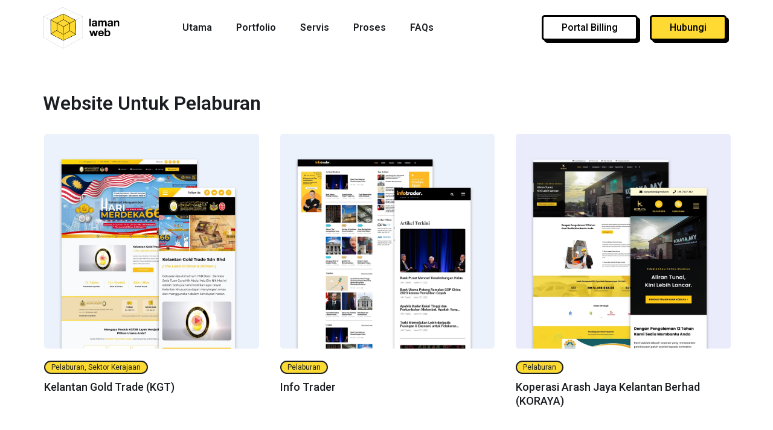

--- FILE ---
content_type: text/html; charset=UTF-8
request_url: https://lamanweb.my/niche/pelaburan/
body_size: 17509
content:
<!doctype html>
<html lang="en-US">
<head>
	<meta charset="UTF-8">
		<meta name="viewport" content="width=device-width, initial-scale=1">
	<link rel="profile" href="https://gmpg.org/xfn/11">
	<meta name='robots' content='index, follow, max-image-preview:large, max-snippet:-1, max-video-preview:-1' />
	<!-- Pixel Cat Facebook Pixel Code -->
	<script>
	!function(f,b,e,v,n,t,s){if(f.fbq)return;n=f.fbq=function(){n.callMethod?
	n.callMethod.apply(n,arguments):n.queue.push(arguments)};if(!f._fbq)f._fbq=n;
	n.push=n;n.loaded=!0;n.version='2.0';n.queue=[];t=b.createElement(e);t.async=!0;
	t.src=v;s=b.getElementsByTagName(e)[0];s.parentNode.insertBefore(t,s)}(window,
	document,'script','https://connect.facebook.net/en_US/fbevents.js' );
	fbq( 'init', '2418413381693732' );	</script>
	<!-- DO NOT MODIFY -->
	<!-- End Facebook Pixel Code -->
	
	<!-- This site is optimized with the Yoast SEO Premium plugin v20.6 (Yoast SEO v20.6) - https://yoast.com/wordpress/plugins/seo/ -->
	<title>Website Untuk Pelaburan - LamanWeb</title>
	<link rel="canonical" href="https://lamanweb.my/niche/pelaburan/" />
	<meta property="og:locale" content="en_US" />
	<meta property="og:type" content="article" />
	<meta property="og:title" content="Portfolio Website Pelaburan" />
	<meta property="og:url" content="https://lamanweb.my/niche/pelaburan/" />
	<meta property="og:site_name" content="LamanWeb" />
	<meta property="og:image" content="https://lamanweb.my/wp-content/uploads/2023/05/open-graph-high-quality-full-compressed.png" />
	<meta property="og:image:width" content="1200" />
	<meta property="og:image:height" content="630" />
	<meta property="og:image:type" content="image/png" />
	<meta name="twitter:card" content="summary_large_image" />
	<script type="application/ld+json" class="yoast-schema-graph">{"@context":"https://schema.org","@graph":[{"@type":"CollectionPage","@id":"https://lamanweb.my/niche/pelaburan/","url":"https://lamanweb.my/niche/pelaburan/","name":"Website Untuk Pelaburan - LamanWeb","isPartOf":{"@id":"https://lamanweb.my/#website"},"primaryImageOfPage":{"@id":"https://lamanweb.my/niche/pelaburan/#primaryimage"},"image":{"@id":"https://lamanweb.my/niche/pelaburan/#primaryimage"},"thumbnailUrl":"https://lamanweb.my/wp-content/uploads/2023/10/KGT-Portfolio.webp","breadcrumb":{"@id":"https://lamanweb.my/niche/pelaburan/#breadcrumb"},"inLanguage":"en-US"},{"@type":"ImageObject","inLanguage":"en-US","@id":"https://lamanweb.my/niche/pelaburan/#primaryimage","url":"https://lamanweb.my/wp-content/uploads/2023/10/KGT-Portfolio.webp","contentUrl":"https://lamanweb.my/wp-content/uploads/2023/10/KGT-Portfolio.webp","width":2000,"height":2000},{"@type":"BreadcrumbList","@id":"https://lamanweb.my/niche/pelaburan/#breadcrumb","itemListElement":[{"@type":"ListItem","position":1,"name":"Home","item":"https://lamanweb.my/"},{"@type":"ListItem","position":2,"name":"Pelaburan"}]},{"@type":"WebSite","@id":"https://lamanweb.my/#website","url":"https://lamanweb.my/","name":"LamanWeb","description":"Kontraktor Bina Website Bumiputera","potentialAction":[{"@type":"SearchAction","target":{"@type":"EntryPoint","urlTemplate":"https://lamanweb.my/?s={search_term_string}"},"query-input":"required name=search_term_string"}],"inLanguage":"en-US"}]}</script>
	<!-- / Yoast SEO Premium plugin. -->


<link rel='dns-prefetch' href='//www.google.com' />
<link rel="alternate" type="application/rss+xml" title="LamanWeb &raquo; Feed" href="https://lamanweb.my/feed/" />
<link rel="alternate" type="application/rss+xml" title="LamanWeb &raquo; Comments Feed" href="https://lamanweb.my/comments/feed/" />
<link rel="alternate" type="application/rss+xml" title="LamanWeb &raquo; Pelaburan Niche Feed" href="https://lamanweb.my/niche/pelaburan/feed/" />
<script>
window._wpemojiSettings = {"baseUrl":"https:\/\/s.w.org\/images\/core\/emoji\/14.0.0\/72x72\/","ext":".png","svgUrl":"https:\/\/s.w.org\/images\/core\/emoji\/14.0.0\/svg\/","svgExt":".svg","source":{"concatemoji":"https:\/\/lamanweb.my\/wp-includes\/js\/wp-emoji-release.min.js?ver=6.1.1"}};
/*! This file is auto-generated */
!function(e,a,t){var n,r,o,i=a.createElement("canvas"),p=i.getContext&&i.getContext("2d");function s(e,t){var a=String.fromCharCode,e=(p.clearRect(0,0,i.width,i.height),p.fillText(a.apply(this,e),0,0),i.toDataURL());return p.clearRect(0,0,i.width,i.height),p.fillText(a.apply(this,t),0,0),e===i.toDataURL()}function c(e){var t=a.createElement("script");t.src=e,t.defer=t.type="text/javascript",a.getElementsByTagName("head")[0].appendChild(t)}for(o=Array("flag","emoji"),t.supports={everything:!0,everythingExceptFlag:!0},r=0;r<o.length;r++)t.supports[o[r]]=function(e){if(p&&p.fillText)switch(p.textBaseline="top",p.font="600 32px Arial",e){case"flag":return s([127987,65039,8205,9895,65039],[127987,65039,8203,9895,65039])?!1:!s([55356,56826,55356,56819],[55356,56826,8203,55356,56819])&&!s([55356,57332,56128,56423,56128,56418,56128,56421,56128,56430,56128,56423,56128,56447],[55356,57332,8203,56128,56423,8203,56128,56418,8203,56128,56421,8203,56128,56430,8203,56128,56423,8203,56128,56447]);case"emoji":return!s([129777,127995,8205,129778,127999],[129777,127995,8203,129778,127999])}return!1}(o[r]),t.supports.everything=t.supports.everything&&t.supports[o[r]],"flag"!==o[r]&&(t.supports.everythingExceptFlag=t.supports.everythingExceptFlag&&t.supports[o[r]]);t.supports.everythingExceptFlag=t.supports.everythingExceptFlag&&!t.supports.flag,t.DOMReady=!1,t.readyCallback=function(){t.DOMReady=!0},t.supports.everything||(n=function(){t.readyCallback()},a.addEventListener?(a.addEventListener("DOMContentLoaded",n,!1),e.addEventListener("load",n,!1)):(e.attachEvent("onload",n),a.attachEvent("onreadystatechange",function(){"complete"===a.readyState&&t.readyCallback()})),(e=t.source||{}).concatemoji?c(e.concatemoji):e.wpemoji&&e.twemoji&&(c(e.twemoji),c(e.wpemoji)))}(window,document,window._wpemojiSettings);
</script>
<style>
img.wp-smiley,
img.emoji {
	display: inline !important;
	border: none !important;
	box-shadow: none !important;
	height: 1em !important;
	width: 1em !important;
	margin: 0 0.07em !important;
	vertical-align: -0.1em !important;
	background: none !important;
	padding: 0 !important;
}
</style>
	<link rel='stylesheet' id='wp-block-library-css' href='https://lamanweb.my/wp-includes/css/dist/block-library/style.min.css?ver=6.1.1' media='all' />
<link rel='stylesheet' id='classic-theme-styles-css' href='https://lamanweb.my/wp-includes/css/classic-themes.min.css?ver=1' media='all' />
<style id='global-styles-inline-css'>
body{--wp--preset--color--black: #000000;--wp--preset--color--cyan-bluish-gray: #abb8c3;--wp--preset--color--white: #ffffff;--wp--preset--color--pale-pink: #f78da7;--wp--preset--color--vivid-red: #cf2e2e;--wp--preset--color--luminous-vivid-orange: #ff6900;--wp--preset--color--luminous-vivid-amber: #fcb900;--wp--preset--color--light-green-cyan: #7bdcb5;--wp--preset--color--vivid-green-cyan: #00d084;--wp--preset--color--pale-cyan-blue: #8ed1fc;--wp--preset--color--vivid-cyan-blue: #0693e3;--wp--preset--color--vivid-purple: #9b51e0;--wp--preset--gradient--vivid-cyan-blue-to-vivid-purple: linear-gradient(135deg,rgba(6,147,227,1) 0%,rgb(155,81,224) 100%);--wp--preset--gradient--light-green-cyan-to-vivid-green-cyan: linear-gradient(135deg,rgb(122,220,180) 0%,rgb(0,208,130) 100%);--wp--preset--gradient--luminous-vivid-amber-to-luminous-vivid-orange: linear-gradient(135deg,rgba(252,185,0,1) 0%,rgba(255,105,0,1) 100%);--wp--preset--gradient--luminous-vivid-orange-to-vivid-red: linear-gradient(135deg,rgba(255,105,0,1) 0%,rgb(207,46,46) 100%);--wp--preset--gradient--very-light-gray-to-cyan-bluish-gray: linear-gradient(135deg,rgb(238,238,238) 0%,rgb(169,184,195) 100%);--wp--preset--gradient--cool-to-warm-spectrum: linear-gradient(135deg,rgb(74,234,220) 0%,rgb(151,120,209) 20%,rgb(207,42,186) 40%,rgb(238,44,130) 60%,rgb(251,105,98) 80%,rgb(254,248,76) 100%);--wp--preset--gradient--blush-light-purple: linear-gradient(135deg,rgb(255,206,236) 0%,rgb(152,150,240) 100%);--wp--preset--gradient--blush-bordeaux: linear-gradient(135deg,rgb(254,205,165) 0%,rgb(254,45,45) 50%,rgb(107,0,62) 100%);--wp--preset--gradient--luminous-dusk: linear-gradient(135deg,rgb(255,203,112) 0%,rgb(199,81,192) 50%,rgb(65,88,208) 100%);--wp--preset--gradient--pale-ocean: linear-gradient(135deg,rgb(255,245,203) 0%,rgb(182,227,212) 50%,rgb(51,167,181) 100%);--wp--preset--gradient--electric-grass: linear-gradient(135deg,rgb(202,248,128) 0%,rgb(113,206,126) 100%);--wp--preset--gradient--midnight: linear-gradient(135deg,rgb(2,3,129) 0%,rgb(40,116,252) 100%);--wp--preset--duotone--dark-grayscale: url('#wp-duotone-dark-grayscale');--wp--preset--duotone--grayscale: url('#wp-duotone-grayscale');--wp--preset--duotone--purple-yellow: url('#wp-duotone-purple-yellow');--wp--preset--duotone--blue-red: url('#wp-duotone-blue-red');--wp--preset--duotone--midnight: url('#wp-duotone-midnight');--wp--preset--duotone--magenta-yellow: url('#wp-duotone-magenta-yellow');--wp--preset--duotone--purple-green: url('#wp-duotone-purple-green');--wp--preset--duotone--blue-orange: url('#wp-duotone-blue-orange');--wp--preset--font-size--small: 13px;--wp--preset--font-size--medium: 20px;--wp--preset--font-size--large: 36px;--wp--preset--font-size--x-large: 42px;--wp--preset--spacing--20: 0.44rem;--wp--preset--spacing--30: 0.67rem;--wp--preset--spacing--40: 1rem;--wp--preset--spacing--50: 1.5rem;--wp--preset--spacing--60: 2.25rem;--wp--preset--spacing--70: 3.38rem;--wp--preset--spacing--80: 5.06rem;}:where(.is-layout-flex){gap: 0.5em;}body .is-layout-flow > .alignleft{float: left;margin-inline-start: 0;margin-inline-end: 2em;}body .is-layout-flow > .alignright{float: right;margin-inline-start: 2em;margin-inline-end: 0;}body .is-layout-flow > .aligncenter{margin-left: auto !important;margin-right: auto !important;}body .is-layout-constrained > .alignleft{float: left;margin-inline-start: 0;margin-inline-end: 2em;}body .is-layout-constrained > .alignright{float: right;margin-inline-start: 2em;margin-inline-end: 0;}body .is-layout-constrained > .aligncenter{margin-left: auto !important;margin-right: auto !important;}body .is-layout-constrained > :where(:not(.alignleft):not(.alignright):not(.alignfull)){max-width: var(--wp--style--global--content-size);margin-left: auto !important;margin-right: auto !important;}body .is-layout-constrained > .alignwide{max-width: var(--wp--style--global--wide-size);}body .is-layout-flex{display: flex;}body .is-layout-flex{flex-wrap: wrap;align-items: center;}body .is-layout-flex > *{margin: 0;}:where(.wp-block-columns.is-layout-flex){gap: 2em;}.has-black-color{color: var(--wp--preset--color--black) !important;}.has-cyan-bluish-gray-color{color: var(--wp--preset--color--cyan-bluish-gray) !important;}.has-white-color{color: var(--wp--preset--color--white) !important;}.has-pale-pink-color{color: var(--wp--preset--color--pale-pink) !important;}.has-vivid-red-color{color: var(--wp--preset--color--vivid-red) !important;}.has-luminous-vivid-orange-color{color: var(--wp--preset--color--luminous-vivid-orange) !important;}.has-luminous-vivid-amber-color{color: var(--wp--preset--color--luminous-vivid-amber) !important;}.has-light-green-cyan-color{color: var(--wp--preset--color--light-green-cyan) !important;}.has-vivid-green-cyan-color{color: var(--wp--preset--color--vivid-green-cyan) !important;}.has-pale-cyan-blue-color{color: var(--wp--preset--color--pale-cyan-blue) !important;}.has-vivid-cyan-blue-color{color: var(--wp--preset--color--vivid-cyan-blue) !important;}.has-vivid-purple-color{color: var(--wp--preset--color--vivid-purple) !important;}.has-black-background-color{background-color: var(--wp--preset--color--black) !important;}.has-cyan-bluish-gray-background-color{background-color: var(--wp--preset--color--cyan-bluish-gray) !important;}.has-white-background-color{background-color: var(--wp--preset--color--white) !important;}.has-pale-pink-background-color{background-color: var(--wp--preset--color--pale-pink) !important;}.has-vivid-red-background-color{background-color: var(--wp--preset--color--vivid-red) !important;}.has-luminous-vivid-orange-background-color{background-color: var(--wp--preset--color--luminous-vivid-orange) !important;}.has-luminous-vivid-amber-background-color{background-color: var(--wp--preset--color--luminous-vivid-amber) !important;}.has-light-green-cyan-background-color{background-color: var(--wp--preset--color--light-green-cyan) !important;}.has-vivid-green-cyan-background-color{background-color: var(--wp--preset--color--vivid-green-cyan) !important;}.has-pale-cyan-blue-background-color{background-color: var(--wp--preset--color--pale-cyan-blue) !important;}.has-vivid-cyan-blue-background-color{background-color: var(--wp--preset--color--vivid-cyan-blue) !important;}.has-vivid-purple-background-color{background-color: var(--wp--preset--color--vivid-purple) !important;}.has-black-border-color{border-color: var(--wp--preset--color--black) !important;}.has-cyan-bluish-gray-border-color{border-color: var(--wp--preset--color--cyan-bluish-gray) !important;}.has-white-border-color{border-color: var(--wp--preset--color--white) !important;}.has-pale-pink-border-color{border-color: var(--wp--preset--color--pale-pink) !important;}.has-vivid-red-border-color{border-color: var(--wp--preset--color--vivid-red) !important;}.has-luminous-vivid-orange-border-color{border-color: var(--wp--preset--color--luminous-vivid-orange) !important;}.has-luminous-vivid-amber-border-color{border-color: var(--wp--preset--color--luminous-vivid-amber) !important;}.has-light-green-cyan-border-color{border-color: var(--wp--preset--color--light-green-cyan) !important;}.has-vivid-green-cyan-border-color{border-color: var(--wp--preset--color--vivid-green-cyan) !important;}.has-pale-cyan-blue-border-color{border-color: var(--wp--preset--color--pale-cyan-blue) !important;}.has-vivid-cyan-blue-border-color{border-color: var(--wp--preset--color--vivid-cyan-blue) !important;}.has-vivid-purple-border-color{border-color: var(--wp--preset--color--vivid-purple) !important;}.has-vivid-cyan-blue-to-vivid-purple-gradient-background{background: var(--wp--preset--gradient--vivid-cyan-blue-to-vivid-purple) !important;}.has-light-green-cyan-to-vivid-green-cyan-gradient-background{background: var(--wp--preset--gradient--light-green-cyan-to-vivid-green-cyan) !important;}.has-luminous-vivid-amber-to-luminous-vivid-orange-gradient-background{background: var(--wp--preset--gradient--luminous-vivid-amber-to-luminous-vivid-orange) !important;}.has-luminous-vivid-orange-to-vivid-red-gradient-background{background: var(--wp--preset--gradient--luminous-vivid-orange-to-vivid-red) !important;}.has-very-light-gray-to-cyan-bluish-gray-gradient-background{background: var(--wp--preset--gradient--very-light-gray-to-cyan-bluish-gray) !important;}.has-cool-to-warm-spectrum-gradient-background{background: var(--wp--preset--gradient--cool-to-warm-spectrum) !important;}.has-blush-light-purple-gradient-background{background: var(--wp--preset--gradient--blush-light-purple) !important;}.has-blush-bordeaux-gradient-background{background: var(--wp--preset--gradient--blush-bordeaux) !important;}.has-luminous-dusk-gradient-background{background: var(--wp--preset--gradient--luminous-dusk) !important;}.has-pale-ocean-gradient-background{background: var(--wp--preset--gradient--pale-ocean) !important;}.has-electric-grass-gradient-background{background: var(--wp--preset--gradient--electric-grass) !important;}.has-midnight-gradient-background{background: var(--wp--preset--gradient--midnight) !important;}.has-small-font-size{font-size: var(--wp--preset--font-size--small) !important;}.has-medium-font-size{font-size: var(--wp--preset--font-size--medium) !important;}.has-large-font-size{font-size: var(--wp--preset--font-size--large) !important;}.has-x-large-font-size{font-size: var(--wp--preset--font-size--x-large) !important;}
.wp-block-navigation a:where(:not(.wp-element-button)){color: inherit;}
:where(.wp-block-columns.is-layout-flex){gap: 2em;}
.wp-block-pullquote{font-size: 1.5em;line-height: 1.6;}
</style>
<link rel='stylesheet' id='ae-pro-css-css' href='https://lamanweb.my/wp-content/plugins/anywhere-elementor-pro/includes/assets/css/ae-pro.min.css?ver=2.25.5' media='all' />
<link rel='stylesheet' id='vegas-css-css' href='https://lamanweb.my/wp-content/plugins/anywhere-elementor-pro/includes/assets/lib/vegas/vegas.min.css?ver=2.4.0' media='all' />
<link rel='stylesheet' id='hello-elementor-css' href='https://lamanweb.my/wp-content/themes/hello-elementor/style.min.css?ver=2.6.1' media='all' />
<link rel='stylesheet' id='hello-elementor-theme-style-css' href='https://lamanweb.my/wp-content/themes/hello-elementor/theme.min.css?ver=2.6.1' media='all' />
<link rel='stylesheet' id='elementor-frontend-legacy-css' href='https://lamanweb.my/wp-content/uploads/elementor/css/custom-frontend-legacy.min.css?ver=3.10.2' media='all' />
<link rel='stylesheet' id='elementor-frontend-css' href='https://lamanweb.my/wp-content/uploads/elementor/css/custom-frontend.min.css?ver=1738898067' media='all' />
<link rel='stylesheet' id='elementor-post-4-css' href='https://lamanweb.my/wp-content/uploads/elementor/css/post-4.css?ver=1738898067' media='all' />
<link rel='stylesheet' id='elementor-lazyload-css' href='https://lamanweb.my/wp-content/plugins/elementor/assets/css/modules/lazyload/frontend.min.css?ver=3.10.2' media='all' />
<link rel='stylesheet' id='elementor-pro-css' href='https://lamanweb.my/wp-content/uploads/elementor/css/custom-pro-frontend.min.css?ver=1738898067' media='all' />
<link rel='stylesheet' id='elementor-global-css' href='https://lamanweb.my/wp-content/uploads/elementor/css/global.css?ver=1738898068' media='all' />
<link rel='stylesheet' id='elementor-post-242-css' href='https://lamanweb.my/wp-content/uploads/elementor/css/post-242.css?ver=1752401785' media='all' />
<link rel='stylesheet' id='elementor-post-273-css' href='https://lamanweb.my/wp-content/uploads/elementor/css/post-273.css?ver=1738900837' media='all' />
<link rel='stylesheet' id='elementor-post-5312-css' href='https://lamanweb.my/wp-content/uploads/elementor/css/post-5312.css?ver=1738908394' media='all' />
<link rel='stylesheet' id='hello-elementor-child-style-css' href='https://lamanweb.my/wp-content/themes/hello-theme-child-master/style.css?ver=1.0.0' media='all' />
<link rel='stylesheet' id='google-fonts-1-css' href='https://fonts.googleapis.com/css?family=Roboto%3A100%2C100italic%2C200%2C200italic%2C300%2C300italic%2C400%2C400italic%2C500%2C500italic%2C600%2C600italic%2C700%2C700italic%2C800%2C800italic%2C900%2C900italic%7CRoboto+Slab%3A100%2C100italic%2C200%2C200italic%2C300%2C300italic%2C400%2C400italic%2C500%2C500italic%2C600%2C600italic%2C700%2C700italic%2C800%2C800italic%2C900%2C900italic&#038;display=swap&#038;ver=6.1.1' media='all' />
<link rel="preconnect" href="https://fonts.gstatic.com/" crossorigin><script src='https://lamanweb.my/wp-includes/js/jquery/jquery.min.js?ver=3.6.1' id='jquery-core-js'></script>
<script src='https://lamanweb.my/wp-includes/js/jquery/jquery-migrate.min.js?ver=3.3.2' id='jquery-migrate-js'></script>
<link rel="https://api.w.org/" href="https://lamanweb.my/wp-json/" /><link rel="EditURI" type="application/rsd+xml" title="RSD" href="https://lamanweb.my/xmlrpc.php?rsd" />
<link rel="wlwmanifest" type="application/wlwmanifest+xml" href="https://lamanweb.my/wp-includes/wlwmanifest.xml" />
<meta name="generator" content="WordPress 6.1.1" />
  <script>
			window.addEventListener("load", function() {
			  const header = document.querySelector("#header-lamanweb");
			  header.classList.remove("scrolled");

			  window.onscroll = function() {
				if (window.pageYOffset > 200) {
				  header.classList.add("scrolled");
				} else {
				  header.classList.remove("scrolled");
				}
			  };
			});

  </script>
  			<!-- Google tag (gtag.js) -->
			<script async src="https://www.googletagmanager.com/gtag/js?id=G-1LQ4XS3YMM"></script>
			<script>
			  window.dataLayer = window.dataLayer || [];
			  function gtag(){dataLayer.push(arguments);}
			  gtag('js', new Date());

			  gtag('config', 'G-1LQ4XS3YMM');
			</script>
  	<meta property="fb:app_id" content="257629891040960" />
<link rel="icon" href="https://lamanweb.my/wp-content/uploads/2023/02/cropped-lamanweb-fav-32x32.png" sizes="32x32" />
<link rel="icon" href="https://lamanweb.my/wp-content/uploads/2023/02/cropped-lamanweb-fav-192x192.png" sizes="192x192" />
<link rel="apple-touch-icon" href="https://lamanweb.my/wp-content/uploads/2023/02/cropped-lamanweb-fav-180x180.png" />
<meta name="msapplication-TileImage" content="https://lamanweb.my/wp-content/uploads/2023/02/cropped-lamanweb-fav-270x270.png" />
		<style id="wp-custom-css">
			/* edit the hamburger and close icon colors here */

.lytbox-button {
	--hamburger-color: #000;
	--close-x-color: #000;
	display: block;
	height: 18px;
	cursor: pointer;
	position: relative;
	z-index: 101;
}


/* must add in elementor template ID number to make the menu full width */
.elementor-737 {
	width: 100%;
}




/* end editing */

.lytbox-navigation {
	position: fixed;
	top: 0;
	left: 0;
	transform: translateX(100%);
	overflow: hidden;
	transition: transform 0.2s;
	width: 100%;
	height: 100vh;
	z-index: 100;
}

.lytbox-navigation {
	display: flex;
	justify-content: center;
	align-items: center;
}




/* toggle hamburger*/

.lytbox-button .hamburguer {
	position: relative;
}

.lytbox-button .hamburguer span{
	display: block;
	height: 2px;
	width: 24px;
	background: var(--hamburger-color);
	transform-origin: 50% 50%;
	transition: all 0.1s 0.2s ease, transform 0.2s ease;
}

.lytbox-button .hamburguer span:nth-child(2) {
	transform: translate(0, 6px);
}

.lytbox-button .hamburguer span:nth-child(3) {
	transform: translate(0, 12px);
		
}

.lytbox-nav_control {
	position: absolute;
	left: -9999px;
	width: 100%;
	clip: rect(0, 0, 0, 0);
}

.lytbox-nav_control:checked~.lytbox-navigation {
	transform: translateX(0);
	opacity: 1;
	transition: transform 0.3s, opacity 0.3s;
}

.lytbox-nav_control:checked~.lytbox-button .hamburguer {
	transition: all 0.1s 0s ease;
}





/* closed X */

.lytbox-nav_control:checked~.lytbox-button .hamburguer span {
	background: var(--close-x-color);
	transition: all 0.1s ease, transform 0.1s 0.2s ease;
}

.lytbox-nav_control:checked~.lytbox-button .hamburguer span:first-child {
	opacity: 0;
}

.lytbox-nav_control:checked~.lytbox-button  .hamburguer span:nth-child(2) {
	transform: translate(0, 6px) rotate(45deg);
}

.lytbox-nav_control:checked~.lytbox-button .hamburguer span:nth-child(3) {
	transform: translate(0, 4px) rotate(-45deg);

}		</style>
		</head>
<body class="archive tax-niche term-pelaburan term-41 e-lazyload elementor-default elementor-template-full-width elementor-kit-4 elementor-page-5312">

<svg xmlns="http://www.w3.org/2000/svg" viewBox="0 0 0 0" width="0" height="0" focusable="false" role="none" style="visibility: hidden; position: absolute; left: -9999px; overflow: hidden;" ><defs><filter id="wp-duotone-dark-grayscale"><feColorMatrix color-interpolation-filters="sRGB" type="matrix" values=" .299 .587 .114 0 0 .299 .587 .114 0 0 .299 .587 .114 0 0 .299 .587 .114 0 0 " /><feComponentTransfer color-interpolation-filters="sRGB" ><feFuncR type="table" tableValues="0 0.49803921568627" /><feFuncG type="table" tableValues="0 0.49803921568627" /><feFuncB type="table" tableValues="0 0.49803921568627" /><feFuncA type="table" tableValues="1 1" /></feComponentTransfer><feComposite in2="SourceGraphic" operator="in" /></filter></defs></svg><svg xmlns="http://www.w3.org/2000/svg" viewBox="0 0 0 0" width="0" height="0" focusable="false" role="none" style="visibility: hidden; position: absolute; left: -9999px; overflow: hidden;" ><defs><filter id="wp-duotone-grayscale"><feColorMatrix color-interpolation-filters="sRGB" type="matrix" values=" .299 .587 .114 0 0 .299 .587 .114 0 0 .299 .587 .114 0 0 .299 .587 .114 0 0 " /><feComponentTransfer color-interpolation-filters="sRGB" ><feFuncR type="table" tableValues="0 1" /><feFuncG type="table" tableValues="0 1" /><feFuncB type="table" tableValues="0 1" /><feFuncA type="table" tableValues="1 1" /></feComponentTransfer><feComposite in2="SourceGraphic" operator="in" /></filter></defs></svg><svg xmlns="http://www.w3.org/2000/svg" viewBox="0 0 0 0" width="0" height="0" focusable="false" role="none" style="visibility: hidden; position: absolute; left: -9999px; overflow: hidden;" ><defs><filter id="wp-duotone-purple-yellow"><feColorMatrix color-interpolation-filters="sRGB" type="matrix" values=" .299 .587 .114 0 0 .299 .587 .114 0 0 .299 .587 .114 0 0 .299 .587 .114 0 0 " /><feComponentTransfer color-interpolation-filters="sRGB" ><feFuncR type="table" tableValues="0.54901960784314 0.98823529411765" /><feFuncG type="table" tableValues="0 1" /><feFuncB type="table" tableValues="0.71764705882353 0.25490196078431" /><feFuncA type="table" tableValues="1 1" /></feComponentTransfer><feComposite in2="SourceGraphic" operator="in" /></filter></defs></svg><svg xmlns="http://www.w3.org/2000/svg" viewBox="0 0 0 0" width="0" height="0" focusable="false" role="none" style="visibility: hidden; position: absolute; left: -9999px; overflow: hidden;" ><defs><filter id="wp-duotone-blue-red"><feColorMatrix color-interpolation-filters="sRGB" type="matrix" values=" .299 .587 .114 0 0 .299 .587 .114 0 0 .299 .587 .114 0 0 .299 .587 .114 0 0 " /><feComponentTransfer color-interpolation-filters="sRGB" ><feFuncR type="table" tableValues="0 1" /><feFuncG type="table" tableValues="0 0.27843137254902" /><feFuncB type="table" tableValues="0.5921568627451 0.27843137254902" /><feFuncA type="table" tableValues="1 1" /></feComponentTransfer><feComposite in2="SourceGraphic" operator="in" /></filter></defs></svg><svg xmlns="http://www.w3.org/2000/svg" viewBox="0 0 0 0" width="0" height="0" focusable="false" role="none" style="visibility: hidden; position: absolute; left: -9999px; overflow: hidden;" ><defs><filter id="wp-duotone-midnight"><feColorMatrix color-interpolation-filters="sRGB" type="matrix" values=" .299 .587 .114 0 0 .299 .587 .114 0 0 .299 .587 .114 0 0 .299 .587 .114 0 0 " /><feComponentTransfer color-interpolation-filters="sRGB" ><feFuncR type="table" tableValues="0 0" /><feFuncG type="table" tableValues="0 0.64705882352941" /><feFuncB type="table" tableValues="0 1" /><feFuncA type="table" tableValues="1 1" /></feComponentTransfer><feComposite in2="SourceGraphic" operator="in" /></filter></defs></svg><svg xmlns="http://www.w3.org/2000/svg" viewBox="0 0 0 0" width="0" height="0" focusable="false" role="none" style="visibility: hidden; position: absolute; left: -9999px; overflow: hidden;" ><defs><filter id="wp-duotone-magenta-yellow"><feColorMatrix color-interpolation-filters="sRGB" type="matrix" values=" .299 .587 .114 0 0 .299 .587 .114 0 0 .299 .587 .114 0 0 .299 .587 .114 0 0 " /><feComponentTransfer color-interpolation-filters="sRGB" ><feFuncR type="table" tableValues="0.78039215686275 1" /><feFuncG type="table" tableValues="0 0.94901960784314" /><feFuncB type="table" tableValues="0.35294117647059 0.47058823529412" /><feFuncA type="table" tableValues="1 1" /></feComponentTransfer><feComposite in2="SourceGraphic" operator="in" /></filter></defs></svg><svg xmlns="http://www.w3.org/2000/svg" viewBox="0 0 0 0" width="0" height="0" focusable="false" role="none" style="visibility: hidden; position: absolute; left: -9999px; overflow: hidden;" ><defs><filter id="wp-duotone-purple-green"><feColorMatrix color-interpolation-filters="sRGB" type="matrix" values=" .299 .587 .114 0 0 .299 .587 .114 0 0 .299 .587 .114 0 0 .299 .587 .114 0 0 " /><feComponentTransfer color-interpolation-filters="sRGB" ><feFuncR type="table" tableValues="0.65098039215686 0.40392156862745" /><feFuncG type="table" tableValues="0 1" /><feFuncB type="table" tableValues="0.44705882352941 0.4" /><feFuncA type="table" tableValues="1 1" /></feComponentTransfer><feComposite in2="SourceGraphic" operator="in" /></filter></defs></svg><svg xmlns="http://www.w3.org/2000/svg" viewBox="0 0 0 0" width="0" height="0" focusable="false" role="none" style="visibility: hidden; position: absolute; left: -9999px; overflow: hidden;" ><defs><filter id="wp-duotone-blue-orange"><feColorMatrix color-interpolation-filters="sRGB" type="matrix" values=" .299 .587 .114 0 0 .299 .587 .114 0 0 .299 .587 .114 0 0 .299 .587 .114 0 0 " /><feComponentTransfer color-interpolation-filters="sRGB" ><feFuncR type="table" tableValues="0.098039215686275 1" /><feFuncG type="table" tableValues="0 0.66274509803922" /><feFuncB type="table" tableValues="0.84705882352941 0.41960784313725" /><feFuncA type="table" tableValues="1 1" /></feComponentTransfer><feComposite in2="SourceGraphic" operator="in" /></filter></defs></svg>
<a class="skip-link screen-reader-text" href="#content">
	Skip to content</a>

		<div data-elementor-type="header" data-elementor-id="242" class="elementor elementor-242 elementor-location-header">
					<div class="elementor-section-wrap">
								<section class="has_ae_slider elementor-section elementor-top-section elementor-element elementor-element-70858ed scrolled elementor-section-boxed elementor-section-height-default elementor-section-height-default ae-bg-gallery-type-default" data-id="70858ed" data-element_type="section" id="header-lamanweb" data-settings="{&quot;background_background&quot;:&quot;classic&quot;}">
						<div class="elementor-container elementor-column-gap-default">
							<div class="elementor-row">
					<div class="has_ae_slider elementor-column elementor-col-33 elementor-top-column elementor-element elementor-element-92ec0c9 ae-bg-gallery-type-default" data-id="92ec0c9" data-element_type="column">
			<div class="elementor-column-wrap elementor-element-populated">
							<div class="elementor-widget-wrap">
						<div class="elementor-element elementor-element-cd3ba19 elementor-widget elementor-widget-image" data-id="cd3ba19" data-element_type="widget" data-widget_type="image.default">
				<div class="elementor-widget-container">
								<div class="elementor-image">
													<a href="https://lamanweb.my">
							<img width="800" height="441" src="https://lamanweb.my/wp-content/uploads/2023/02/lamanweb-video-rgb-1024x564.png" class="attachment-large size-large wp-image-12" alt="" loading="lazy" srcset="https://lamanweb.my/wp-content/uploads/2023/02/lamanweb-video-rgb-1024x564.png 1024w, https://lamanweb.my/wp-content/uploads/2023/02/lamanweb-video-rgb-300x165.png 300w, https://lamanweb.my/wp-content/uploads/2023/02/lamanweb-video-rgb-768x423.png 768w, https://lamanweb.my/wp-content/uploads/2023/02/lamanweb-video-rgb-1536x846.png 1536w, https://lamanweb.my/wp-content/uploads/2023/02/lamanweb-video-rgb-218x120.png 218w, https://lamanweb.my/wp-content/uploads/2023/02/lamanweb-video-rgb.png 2000w" sizes="(max-width: 800px) 100vw, 800px" />								</a>
														</div>
						</div>
				</div>
						</div>
					</div>
		</div>
				<div class="has_ae_slider elementor-column elementor-col-33 elementor-top-column elementor-element elementor-element-3f34e50 elementor-hidden-mobile ae-bg-gallery-type-default" data-id="3f34e50" data-element_type="column">
			<div class="elementor-column-wrap elementor-element-populated">
							<div class="elementor-widget-wrap">
						<div class="elementor-element elementor-element-5e8c115 elementor-nav-menu--dropdown-tablet elementor-nav-menu__text-align-aside elementor-nav-menu--toggle elementor-nav-menu--burger elementor-widget elementor-widget-nav-menu" data-id="5e8c115" data-element_type="widget" data-settings="{&quot;layout&quot;:&quot;horizontal&quot;,&quot;submenu_icon&quot;:{&quot;value&quot;:&quot;&lt;svg class=\&quot;e-font-icon-svg e-fas-caret-down\&quot; viewBox=\&quot;0 0 320 512\&quot; xmlns=\&quot;http:\/\/www.w3.org\/2000\/svg\&quot;&gt;&lt;path d=\&quot;M31.3 192h257.3c17.8 0 26.7 21.5 14.1 34.1L174.1 354.8c-7.8 7.8-20.5 7.8-28.3 0L17.2 226.1C4.6 213.5 13.5 192 31.3 192z\&quot;&gt;&lt;\/path&gt;&lt;\/svg&gt;&quot;,&quot;library&quot;:&quot;fa-solid&quot;},&quot;toggle&quot;:&quot;burger&quot;}" data-widget_type="nav-menu.default">
				<div class="elementor-widget-container">
						<nav migration_allowed="1" migrated="0" class="elementor-nav-menu--main elementor-nav-menu__container elementor-nav-menu--layout-horizontal e--pointer-none">
				<ul id="menu-1-5e8c115" class="elementor-nav-menu"><li class="menu-item menu-item-type-post_type menu-item-object-page menu-item-home menu-item-25"><a href="https://lamanweb.my/" class="elementor-item">Utama</a></li>
<li class="menu-item menu-item-type-custom menu-item-object-custom menu-item-1228"><a href="https://lamanweb.my/portfolio/" class="elementor-item">Portfolio</a></li>
<li class="menu-item menu-item-type-post_type menu-item-object-page menu-item-22"><a href="https://lamanweb.my/servis/" class="elementor-item">Servis</a></li>
<li class="menu-item menu-item-type-post_type menu-item-object-page menu-item-23"><a href="https://lamanweb.my/proses/" class="elementor-item">Proses</a></li>
<li class="menu-item menu-item-type-post_type menu-item-object-page menu-item-3174"><a href="https://lamanweb.my/soalan-lazim/" class="elementor-item">FAQs</a></li>
</ul>			</nav>
					<div class="elementor-menu-toggle" role="button" tabindex="0" aria-label="Menu Toggle" aria-expanded="false">
			<svg aria-hidden="true" role="presentation" class="elementor-menu-toggle__icon--open e-font-icon-svg e-eicon-menu-bar" viewBox="0 0 1000 1000" xmlns="http://www.w3.org/2000/svg"><path d="M104 333H896C929 333 958 304 958 271S929 208 896 208H104C71 208 42 237 42 271S71 333 104 333ZM104 583H896C929 583 958 554 958 521S929 458 896 458H104C71 458 42 487 42 521S71 583 104 583ZM104 833H896C929 833 958 804 958 771S929 708 896 708H104C71 708 42 737 42 771S71 833 104 833Z"></path></svg><svg aria-hidden="true" role="presentation" class="elementor-menu-toggle__icon--close e-font-icon-svg e-eicon-close" viewBox="0 0 1000 1000" xmlns="http://www.w3.org/2000/svg"><path d="M742 167L500 408 258 167C246 154 233 150 217 150 196 150 179 158 167 167 154 179 150 196 150 212 150 229 154 242 171 254L408 500 167 742C138 771 138 800 167 829 196 858 225 858 254 829L496 587 738 829C750 842 767 846 783 846 800 846 817 842 829 829 842 817 846 804 846 783 846 767 842 750 829 737L588 500 833 258C863 229 863 200 833 171 804 137 775 137 742 167Z"></path></svg>			<span class="elementor-screen-only">Menu</span>
		</div>
					<nav class="elementor-nav-menu--dropdown elementor-nav-menu__container" aria-hidden="true">
				<ul id="menu-2-5e8c115" class="elementor-nav-menu"><li class="menu-item menu-item-type-post_type menu-item-object-page menu-item-home menu-item-25"><a href="https://lamanweb.my/" class="elementor-item" tabindex="-1">Utama</a></li>
<li class="menu-item menu-item-type-custom menu-item-object-custom menu-item-1228"><a href="https://lamanweb.my/portfolio/" class="elementor-item" tabindex="-1">Portfolio</a></li>
<li class="menu-item menu-item-type-post_type menu-item-object-page menu-item-22"><a href="https://lamanweb.my/servis/" class="elementor-item" tabindex="-1">Servis</a></li>
<li class="menu-item menu-item-type-post_type menu-item-object-page menu-item-23"><a href="https://lamanweb.my/proses/" class="elementor-item" tabindex="-1">Proses</a></li>
<li class="menu-item menu-item-type-post_type menu-item-object-page menu-item-3174"><a href="https://lamanweb.my/soalan-lazim/" class="elementor-item" tabindex="-1">FAQs</a></li>
</ul>			</nav>
				</div>
				</div>
						</div>
					</div>
		</div>
				<div class="has_ae_slider elementor-column elementor-col-33 elementor-top-column elementor-element elementor-element-29a2b5c ae-bg-gallery-type-default" data-id="29a2b5c" data-element_type="column">
			<div class="elementor-column-wrap elementor-element-populated">
							<div class="elementor-widget-wrap">
						<div class="elementor-element elementor-element-39c9823 elementor-align-left elementor-widget__width-auto elementor-hidden-mobile elementor-widget elementor-widget-button" data-id="39c9823" data-element_type="widget" data-widget_type="button.default">
				<div class="elementor-widget-container">
					<div class="elementor-button-wrapper">
			<a href="https://billing.webimpian.com/" target="_blank" class="elementor-button-link elementor-button elementor-size-md" role="button">
						<span class="elementor-button-content-wrapper">
						<span class="elementor-button-text">Portal Billing</span>
		</span>
					</a>
		</div>
				</div>
				</div>
				<div class="elementor-element elementor-element-8a99287 elementor-align-left elementor-widget__width-auto elementor-hidden-mobile elementor-widget elementor-widget-button" data-id="8a99287" data-element_type="widget" data-widget_type="button.default">
				<div class="elementor-widget-container">
					<div class="elementor-button-wrapper">
			<a href="https://lamanweb.my/hubungi/" class="elementor-button-link elementor-button elementor-size-md" role="button">
						<span class="elementor-button-content-wrapper">
						<span class="elementor-button-text">Hubungi</span>
		</span>
					</a>
		</div>
				</div>
				</div>
				<div class="elementor-element elementor-element-d080109 elementor-widget-mobile__width-auto elementor-hidden-desktop elementor-hidden-widescreen elementor-widget elementor-widget-html" data-id="d080109" data-element_type="widget" data-widget_type="html.default">
				<div class="elementor-widget-container">
			
<input type="checkbox" id="nav-control" class="lytbox-nav_control">
<label for="nav-control" class="lytbox-button">
    <div class="hamburguer">
        <span></span>
        <span></span>
        <span></span>
    </div>
</label>




<div class="lytbox-navigation">

		<div data-elementor-type="section" data-elementor-id="737" class="elementor elementor-737 elementor-location-header">
					<div class="elementor-section-wrap">
								<section class="has_ae_slider elementor-section elementor-top-section elementor-element elementor-element-bc31c98 elementor-section-height-min-height elementor-section-boxed elementor-section-height-default elementor-section-items-middle ae-bg-gallery-type-default" data-id="bc31c98" data-element_type="section" data-settings="{&quot;background_background&quot;:&quot;classic&quot;}">
						<div class="elementor-container elementor-column-gap-default">
							<div class="elementor-row">
					<div class="has_ae_slider elementor-column elementor-col-100 elementor-top-column elementor-element elementor-element-4b90171 ae-bg-gallery-type-default" data-id="4b90171" data-element_type="column">
			<div class="elementor-column-wrap elementor-element-populated">
							<div class="elementor-widget-wrap">
						<div class="elementor-element elementor-element-571d554 elementor-nav-menu__text-align-center elementor-widget-mobile__width-inherit elementor-widget elementor-widget-nav-menu" data-id="571d554" data-element_type="widget" data-settings="{&quot;layout&quot;:&quot;dropdown&quot;,&quot;submenu_icon&quot;:{&quot;value&quot;:&quot;&lt;svg class=\&quot;e-font-icon-svg e-fas-caret-down\&quot; viewBox=\&quot;0 0 320 512\&quot; xmlns=\&quot;http:\/\/www.w3.org\/2000\/svg\&quot;&gt;&lt;path d=\&quot;M31.3 192h257.3c17.8 0 26.7 21.5 14.1 34.1L174.1 354.8c-7.8 7.8-20.5 7.8-28.3 0L17.2 226.1C4.6 213.5 13.5 192 31.3 192z\&quot;&gt;&lt;\/path&gt;&lt;\/svg&gt;&quot;,&quot;library&quot;:&quot;fa-solid&quot;}}" data-widget_type="nav-menu.default">
				<div class="elementor-widget-container">
						<nav class="elementor-nav-menu--dropdown elementor-nav-menu__container" aria-hidden="true">
				<ul id="menu-2-571d554" class="elementor-nav-menu"><li class="menu-item menu-item-type-post_type menu-item-object-page menu-item-home menu-item-25"><a href="https://lamanweb.my/" class="elementor-item" tabindex="-1">Utama</a></li>
<li class="menu-item menu-item-type-custom menu-item-object-custom menu-item-1228"><a href="https://lamanweb.my/portfolio/" class="elementor-item" tabindex="-1">Portfolio</a></li>
<li class="menu-item menu-item-type-post_type menu-item-object-page menu-item-22"><a href="https://lamanweb.my/servis/" class="elementor-item" tabindex="-1">Servis</a></li>
<li class="menu-item menu-item-type-post_type menu-item-object-page menu-item-23"><a href="https://lamanweb.my/proses/" class="elementor-item" tabindex="-1">Proses</a></li>
<li class="menu-item menu-item-type-post_type menu-item-object-page menu-item-3174"><a href="https://lamanweb.my/soalan-lazim/" class="elementor-item" tabindex="-1">FAQs</a></li>
</ul>			</nav>
				</div>
				</div>
				<div class="elementor-element elementor-element-a5e6a49 elementor-align-justify elementor-widget__width-inherit elementor-mobile-align-justify elementor-widget-mobile__width-inherit elementor-widget elementor-widget-button" data-id="a5e6a49" data-element_type="widget" data-widget_type="button.default">
				<div class="elementor-widget-container">
					<div class="elementor-button-wrapper">
			<a href="https://billing.aplikasiniaga.com/" target="_blank" class="elementor-button-link elementor-button elementor-size-md" role="button">
						<span class="elementor-button-content-wrapper">
						<span class="elementor-button-text">Portal Billing</span>
		</span>
					</a>
		</div>
				</div>
				</div>
				<div class="elementor-element elementor-element-67eef76 elementor-align-justify elementor-widget__width-inherit elementor-mobile-align-justify elementor-widget-mobile__width-inherit elementor-widget elementor-widget-button" data-id="67eef76" data-element_type="widget" data-widget_type="button.default">
				<div class="elementor-widget-container">
					<div class="elementor-button-wrapper">
			<a href="https://lamanweb.my/hubungi/" class="elementor-button-link elementor-button elementor-size-md" role="button">
						<span class="elementor-button-content-wrapper">
						<span class="elementor-button-text">Hubungi</span>
		</span>
					</a>
		</div>
				</div>
				</div>
						</div>
					</div>
		</div>
								</div>
					</div>
		</section>
							</div>
				</div>
		

</div>		</div>
				</div>
						</div>
					</div>
		</div>
								</div>
					</div>
		</section>
							</div>
				</div>
				<div data-elementor-type="archive" data-elementor-id="5312" class="elementor elementor-5312 elementor-location-archive">
					<div class="elementor-section-wrap">
								<section class="has_ae_slider elementor-section elementor-top-section elementor-element elementor-element-144c495 elementor-section-boxed elementor-section-height-default elementor-section-height-default ae-bg-gallery-type-default" data-id="144c495" data-element_type="section">
						<div class="elementor-container elementor-column-gap-default">
							<div class="elementor-row">
					<div class="has_ae_slider elementor-column elementor-col-100 elementor-top-column elementor-element elementor-element-604d650 ae-bg-gallery-type-default" data-id="604d650" data-element_type="column">
			<div class="elementor-column-wrap elementor-element-populated">
							<div class="elementor-widget-wrap">
						<div class="elementor-element elementor-element-cb75497 elementor-widget elementor-widget-heading" data-id="cb75497" data-element_type="widget" data-widget_type="heading.default">
				<div class="elementor-widget-container">
			<h2 class="elementor-heading-title elementor-size-default">Website Untuk Pelaburan</h2>		</div>
				</div>
				<section class="has_ae_slider elementor-section elementor-inner-section elementor-element elementor-element-5768b3f elementor-hidden-widescreen elementor-hidden-desktop elementor-hidden-tablet elementor-hidden-mobile elementor-section-boxed elementor-section-height-default elementor-section-height-default ae-bg-gallery-type-default" data-id="5768b3f" data-element_type="section">
						<div class="elementor-container elementor-column-gap-default">
							<div class="elementor-row">
					<div class="has_ae_slider elementor-column elementor-col-50 elementor-inner-column elementor-element elementor-element-ccf890a ae-bg-gallery-type-default" data-id="ccf890a" data-element_type="column">
			<div class="elementor-column-wrap elementor-element-populated">
							<div class="elementor-widget-wrap">
						<div class="elementor-element elementor-element-81df3a3 elementor-widget elementor-widget-text-editor" data-id="81df3a3" data-element_type="widget" data-widget_type="text-editor.default">
				<div class="elementor-widget-container">
								<div class="elementor-text-editor elementor-clearfix">
				<p>13 tahun di dalam industri, kami amat berbangga dapat membantu pelanggan mencapai objektif bisnes mereka. Antara hasil kerja kami dibawah.</p>					</div>
						</div>
				</div>
						</div>
					</div>
		</div>
				<div class="has_ae_slider elementor-column elementor-col-50 elementor-inner-column elementor-element elementor-element-7484d27 ae-bg-gallery-type-default" data-id="7484d27" data-element_type="column">
			<div class="elementor-column-wrap">
							<div class="elementor-widget-wrap">
								</div>
					</div>
		</div>
								</div>
					</div>
		</section>
				<section class="has_ae_slider elementor-section elementor-inner-section elementor-element elementor-element-2e537fb elementor-hidden-widescreen elementor-hidden-desktop elementor-hidden-tablet elementor-hidden-mobile elementor-section-boxed elementor-section-height-default elementor-section-height-default ae-bg-gallery-type-default" data-id="2e537fb" data-element_type="section">
						<div class="elementor-container elementor-column-gap-default">
							<div class="elementor-row">
					<div class="has_ae_slider elementor-column elementor-col-25 elementor-inner-column elementor-element elementor-element-d90b350 ae-bg-gallery-type-default" data-id="d90b350" data-element_type="column" data-settings="{&quot;background_background&quot;:&quot;classic&quot;}">
			<div class="elementor-column-wrap elementor-element-populated">
							<div class="elementor-widget-wrap">
						<div class="elementor-element elementor-element-3d4a459 elementor-view-default elementor-mobile-position-top elementor-vertical-align-top elementor-widget elementor-widget-icon-box" data-id="3d4a459" data-element_type="widget" data-widget_type="icon-box.default">
				<div class="elementor-widget-container">
					<div class="elementor-icon-box-wrapper">
						<div class="elementor-icon-box-icon">
				<a class="elementor-icon elementor-animation-" href="https://lamanweb.my/e-commerce/">
				<i aria-hidden="true" class="fad fa-external-link-alt"></i>				</a>
			</div>
						<div class="elementor-icon-box-content">
				<h3 class="elementor-icon-box-title">
					<a href="https://lamanweb.my/e-commerce/" >
						E-Commerce					</a>
				</h3>
							</div>
		</div>
				</div>
				</div>
						</div>
					</div>
		</div>
				<div class="has_ae_slider elementor-column elementor-col-25 elementor-inner-column elementor-element elementor-element-e45ba40 ae-bg-gallery-type-default" data-id="e45ba40" data-element_type="column" data-settings="{&quot;background_background&quot;:&quot;classic&quot;}">
			<div class="elementor-column-wrap elementor-element-populated">
							<div class="elementor-widget-wrap">
						<div class="elementor-element elementor-element-b21f62d elementor-view-default elementor-mobile-position-top elementor-vertical-align-top elementor-widget elementor-widget-icon-box" data-id="b21f62d" data-element_type="widget" data-widget_type="icon-box.default">
				<div class="elementor-widget-container">
					<div class="elementor-icon-box-wrapper">
						<div class="elementor-icon-box-icon">
				<a class="elementor-icon elementor-animation-" href="https://lamanweb.my/corporate/">
				<i aria-hidden="true" class="fad fa-external-link-alt"></i>				</a>
			</div>
						<div class="elementor-icon-box-content">
				<h3 class="elementor-icon-box-title">
					<a href="https://lamanweb.my/corporate/" >
						Korporat					</a>
				</h3>
							</div>
		</div>
				</div>
				</div>
						</div>
					</div>
		</div>
				<div class="has_ae_slider elementor-column elementor-col-25 elementor-inner-column elementor-element elementor-element-2baebef ae-bg-gallery-type-default" data-id="2baebef" data-element_type="column" data-settings="{&quot;background_background&quot;:&quot;classic&quot;}">
			<div class="elementor-column-wrap elementor-element-populated">
							<div class="elementor-widget-wrap">
						<div class="elementor-element elementor-element-9cc4040 elementor-view-default elementor-mobile-position-top elementor-vertical-align-top elementor-widget elementor-widget-icon-box" data-id="9cc4040" data-element_type="widget" data-widget_type="icon-box.default">
				<div class="elementor-widget-container">
					<div class="elementor-icon-box-wrapper">
						<div class="elementor-icon-box-icon">
				<a class="elementor-icon elementor-animation-" href="https://lamanweb.my/corporate/">
				<i aria-hidden="true" class="fad fa-external-link-alt"></i>				</a>
			</div>
						<div class="elementor-icon-box-content">
				<h3 class="elementor-icon-box-title">
					<a href="https://lamanweb.my/corporate/" >
						NGO					</a>
				</h3>
							</div>
		</div>
				</div>
				</div>
						</div>
					</div>
		</div>
				<div class="has_ae_slider elementor-column elementor-col-25 elementor-inner-column elementor-element elementor-element-c2bafee ae-bg-gallery-type-default" data-id="c2bafee" data-element_type="column" data-settings="{&quot;background_background&quot;:&quot;classic&quot;}">
			<div class="elementor-column-wrap elementor-element-populated">
							<div class="elementor-widget-wrap">
						<div class="elementor-element elementor-element-28877ae elementor-view-default elementor-mobile-position-top elementor-vertical-align-top elementor-widget elementor-widget-icon-box" data-id="28877ae" data-element_type="widget" data-widget_type="icon-box.default">
				<div class="elementor-widget-container">
					<div class="elementor-icon-box-wrapper">
						<div class="elementor-icon-box-icon">
				<a class="elementor-icon elementor-animation-" href="https://lamanweb.my/landing-page/">
				<i aria-hidden="true" class="fad fa-external-link-alt"></i>				</a>
			</div>
						<div class="elementor-icon-box-content">
				<h3 class="elementor-icon-box-title">
					<a href="https://lamanweb.my/landing-page/" >
						Landing Page					</a>
				</h3>
							</div>
		</div>
				</div>
				</div>
						</div>
					</div>
		</div>
								</div>
					</div>
		</section>
				<div class="facetwp-template elementor-element elementor-element-463d187 ae-grid-default overlay-h-pos-center overlay-v-pos-middle elementor-widget elementor-widget-ae-post-blocks-adv" data-id="463d187" data-element_type="widget" data-settings="{&quot;grid_pagination_scroll_top_offset&quot;:{&quot;unit&quot;:&quot;px&quot;,&quot;size&quot;:300,&quot;sizes&quot;:[]},&quot;grid_pagination_scroll_top_offset_widescreen&quot;:{&quot;unit&quot;:&quot;px&quot;,&quot;size&quot;:&quot;&quot;,&quot;sizes&quot;:[]},&quot;grid_pagination_scroll_top_offset_tablet&quot;:{&quot;unit&quot;:&quot;px&quot;,&quot;size&quot;:&quot;&quot;,&quot;sizes&quot;:[]},&quot;grid_pagination_scroll_top_offset_mobile&quot;:{&quot;unit&quot;:&quot;px&quot;,&quot;size&quot;:&quot;&quot;,&quot;sizes&quot;:[]}}" data-widget_type="ae-post-blocks-adv.grid">
				<div class="elementor-widget-container">
						<div class="ae-post-overlay">
				<div class="ae-post-overlay-wrapper">
					<div class="ae-post-overlay-icon">
						<svg aria-hidden="true" class="e-font-icon-svg e-fa-sync" viewBox="0 0 512 512" xmlns="http://www.w3.org/2000/svg"><path d="M440.65 12.57l4 82.77A247.16 247.16 0 0 0 255.83 8C134.73 8 33.91 94.92 12.29 209.82A12 12 0 0 0 24.09 224h49.05a12 12 0 0 0 11.67-9.26 175.91 175.91 0 0 1 317-56.94l-101.46-4.86a12 12 0 0 0-12.57 12v47.41a12 12 0 0 0 12 12H500a12 12 0 0 0 12-12V12a12 12 0 0 0-12-12h-47.37a12 12 0 0 0-11.98 12.57zM255.83 432a175.61 175.61 0 0 1-146-77.8l101.8 4.87a12 12 0 0 0 12.57-12v-47.4a12 12 0 0 0-12-12H12a12 12 0 0 0-12 12V500a12 12 0 0 0 12 12h47.35a12 12 0 0 0 12-12.6l-4.15-82.57A247.17 247.17 0 0 0 255.83 504c121.11 0 221.93-86.92 243.55-201.82a12 12 0 0 0-11.8-14.18h-49.05a12 12 0 0 0-11.67 9.26A175.86 175.86 0 0 1 255.83 432z"></path></svg>					</div>
					<div class="ae-post-overlay-text">
						Loading...					</div>
				</div>
			</div>
						<div class="ae-outer-wrapper ae-height-100 no-ajax" data-source="current_loop" data-pid="5134" data-wid="463d187" data-disable_scroll_on_ajax_load="no" data-pagination_scroll_top_offset="300" >
			
		<div class="ae-post-collection" >
			<!--fwp-loop-->

		<article class="ae-post-item ae-post-item-463d187" >
			<div class="ae-post-item-inner">
								<div class="ae_data elementor elementor-87">
											<div data-elementor-type="wp-post" data-elementor-id="87" class="elementor elementor-87">
						<div class="elementor-inner">
				<div class="elementor-section-wrap">
									<section class="has_ae_slider elementor-section elementor-top-section elementor-element elementor-element-2c7bbf3 elementor-section-boxed elementor-section-height-default elementor-section-height-default ae-bg-gallery-type-default" data-id="2c7bbf3" data-element_type="section">
						<div class="elementor-container elementor-column-gap-default">
							<div class="elementor-row">
					<div class="has_ae_slider elementor-column elementor-col-100 elementor-top-column elementor-element elementor-element-2a5380d ae-bg-gallery-type-default" data-id="2a5380d" data-element_type="column">
			<div class="elementor-column-wrap elementor-element-populated">
							<div class="elementor-widget-wrap">
						<div class="elementor-element elementor-element-ea2c4a1 elementor-widget elementor-widget-image" data-id="ea2c4a1" data-element_type="widget" data-widget_type="image.default">
				<div class="elementor-widget-container">
								<div class="elementor-image">
													<a href="https://lamanweb.my/portfolio/kgt/">
							<img width="800" height="800" src="https://lamanweb.my/wp-content/uploads/2023/10/KGT-Portfolio-1024x1024.webp" class="attachment-large size-large wp-image-5162" alt="" loading="lazy" srcset="https://lamanweb.my/wp-content/uploads/2023/10/KGT-Portfolio-1024x1024.webp 1024w, https://lamanweb.my/wp-content/uploads/2023/10/KGT-Portfolio-300x300.webp 300w, https://lamanweb.my/wp-content/uploads/2023/10/KGT-Portfolio-150x150.webp 150w, https://lamanweb.my/wp-content/uploads/2023/10/KGT-Portfolio-768x768.webp 768w, https://lamanweb.my/wp-content/uploads/2023/10/KGT-Portfolio-1536x1536.webp 1536w, https://lamanweb.my/wp-content/uploads/2023/10/KGT-Portfolio-120x120.webp 120w, https://lamanweb.my/wp-content/uploads/2023/10/KGT-Portfolio.webp 2000w" sizes="(max-width: 800px) 100vw, 800px" />								</a>
														</div>
						</div>
				</div>
				<div class="elementor-element elementor-element-b4629f7 elementor-widget__width-auto elementor-widget elementor-widget-heading" data-id="b4629f7" data-element_type="widget" data-widget_type="heading.default">
				<div class="elementor-widget-container">
			<h2 class="elementor-heading-title elementor-size-default"><span>Pelaburan</span>, <span>Sektor Kerajaan</span></h2>		</div>
				</div>
				<div class="elementor-element elementor-element-910553a overlay elementor-widget elementor-widget-heading" data-id="910553a" data-element_type="widget" data-widget_type="heading.default">
				<div class="elementor-widget-container">
			<h2 class="elementor-heading-title elementor-size-default">Kelantan Gold Trade (KGT)</h2>		</div>
				</div>
						</div>
					</div>
		</div>
								</div>
					</div>
		</section>
									</div>
			</div>
					</div>
										</div>
							</div>
		</article>

		
		<article class="ae-post-item ae-post-item-463d187" >
			<div class="ae-post-item-inner">
								<div class="ae_data elementor elementor-87">
											<div data-elementor-type="wp-post" data-elementor-id="87" class="elementor elementor-87">
						<div class="elementor-inner">
				<div class="elementor-section-wrap">
									<section class="has_ae_slider elementor-section elementor-top-section elementor-element elementor-element-2c7bbf3 elementor-section-boxed elementor-section-height-default elementor-section-height-default ae-bg-gallery-type-default" data-id="2c7bbf3" data-element_type="section">
						<div class="elementor-container elementor-column-gap-default">
							<div class="elementor-row">
					<div class="has_ae_slider elementor-column elementor-col-100 elementor-top-column elementor-element elementor-element-2a5380d ae-bg-gallery-type-default" data-id="2a5380d" data-element_type="column">
			<div class="elementor-column-wrap elementor-element-populated">
							<div class="elementor-widget-wrap">
						<div class="elementor-element elementor-element-ea2c4a1 elementor-widget elementor-widget-image" data-id="ea2c4a1" data-element_type="widget" data-widget_type="image.default">
				<div class="elementor-widget-container">
								<div class="elementor-image">
													<a href="https://lamanweb.my/portfolio/info-trader/">
							<img width="800" height="800" src="https://lamanweb.my/wp-content/uploads/2023/10/Infotrader-Portfolio-1024x1024.webp" class="attachment-large size-large wp-image-5160" alt="" loading="lazy" srcset="https://lamanweb.my/wp-content/uploads/2023/10/Infotrader-Portfolio-1024x1024.webp 1024w, https://lamanweb.my/wp-content/uploads/2023/10/Infotrader-Portfolio-300x300.webp 300w, https://lamanweb.my/wp-content/uploads/2023/10/Infotrader-Portfolio-150x150.webp 150w, https://lamanweb.my/wp-content/uploads/2023/10/Infotrader-Portfolio-768x768.webp 768w, https://lamanweb.my/wp-content/uploads/2023/10/Infotrader-Portfolio-1536x1536.webp 1536w, https://lamanweb.my/wp-content/uploads/2023/10/Infotrader-Portfolio-120x120.webp 120w, https://lamanweb.my/wp-content/uploads/2023/10/Infotrader-Portfolio.webp 2000w" sizes="(max-width: 800px) 100vw, 800px" />								</a>
														</div>
						</div>
				</div>
				<div class="elementor-element elementor-element-b4629f7 elementor-widget__width-auto elementor-widget elementor-widget-heading" data-id="b4629f7" data-element_type="widget" data-widget_type="heading.default">
				<div class="elementor-widget-container">
			<h2 class="elementor-heading-title elementor-size-default"><span>Pelaburan</span></h2>		</div>
				</div>
				<div class="elementor-element elementor-element-910553a overlay elementor-widget elementor-widget-heading" data-id="910553a" data-element_type="widget" data-widget_type="heading.default">
				<div class="elementor-widget-container">
			<h2 class="elementor-heading-title elementor-size-default">Info Trader</h2>		</div>
				</div>
						</div>
					</div>
		</div>
								</div>
					</div>
		</section>
									</div>
			</div>
					</div>
										</div>
							</div>
		</article>

		
		<article class="ae-post-item ae-post-item-463d187" >
			<div class="ae-post-item-inner">
								<div class="ae_data elementor elementor-87">
											<div data-elementor-type="wp-post" data-elementor-id="87" class="elementor elementor-87">
						<div class="elementor-inner">
				<div class="elementor-section-wrap">
									<section class="has_ae_slider elementor-section elementor-top-section elementor-element elementor-element-2c7bbf3 elementor-section-boxed elementor-section-height-default elementor-section-height-default ae-bg-gallery-type-default" data-id="2c7bbf3" data-element_type="section">
						<div class="elementor-container elementor-column-gap-default">
							<div class="elementor-row">
					<div class="has_ae_slider elementor-column elementor-col-100 elementor-top-column elementor-element elementor-element-2a5380d ae-bg-gallery-type-default" data-id="2a5380d" data-element_type="column">
			<div class="elementor-column-wrap elementor-element-populated">
							<div class="elementor-widget-wrap">
						<div class="elementor-element elementor-element-ea2c4a1 elementor-widget elementor-widget-image" data-id="ea2c4a1" data-element_type="widget" data-widget_type="image.default">
				<div class="elementor-widget-container">
								<div class="elementor-image">
													<a href="https://lamanweb.my/portfolio/koperasi-arash-jaya-kelantan-berhad-koraya/">
							<img width="800" height="800" src="https://lamanweb.my/wp-content/uploads/2023/03/Koraya-Portfolio-1024x1024.webp" class="attachment-large size-large wp-image-2871" alt="" loading="lazy" srcset="https://lamanweb.my/wp-content/uploads/2023/03/Koraya-Portfolio-1024x1024.webp 1024w, https://lamanweb.my/wp-content/uploads/2023/03/Koraya-Portfolio-300x300.webp 300w, https://lamanweb.my/wp-content/uploads/2023/03/Koraya-Portfolio-150x150.webp 150w, https://lamanweb.my/wp-content/uploads/2023/03/Koraya-Portfolio-768x768.webp 768w, https://lamanweb.my/wp-content/uploads/2023/03/Koraya-Portfolio-1536x1536.webp 1536w, https://lamanweb.my/wp-content/uploads/2023/03/Koraya-Portfolio-120x120.webp 120w, https://lamanweb.my/wp-content/uploads/2023/03/Koraya-Portfolio.webp 2000w" sizes="(max-width: 800px) 100vw, 800px" />								</a>
														</div>
						</div>
				</div>
				<div class="elementor-element elementor-element-b4629f7 elementor-widget__width-auto elementor-widget elementor-widget-heading" data-id="b4629f7" data-element_type="widget" data-widget_type="heading.default">
				<div class="elementor-widget-container">
			<h2 class="elementor-heading-title elementor-size-default"><span>Pelaburan</span></h2>		</div>
				</div>
				<div class="elementor-element elementor-element-910553a overlay elementor-widget elementor-widget-heading" data-id="910553a" data-element_type="widget" data-widget_type="heading.default">
				<div class="elementor-widget-container">
			<h2 class="elementor-heading-title elementor-size-default">Koperasi Arash Jaya Kelantan Berhad (KORAYA)</h2>		</div>
				</div>
						</div>
					</div>
		</div>
								</div>
					</div>
		</section>
									</div>
			</div>
					</div>
										</div>
							</div>
		</article>

				</div>
					</div> <!-- end .ae-outer-wrapper -->
					</div>
				</div>
						</div>
					</div>
		</div>
								</div>
					</div>
		</section>
							</div>
				</div>
				<div data-elementor-type="footer" data-elementor-id="273" class="elementor elementor-273 elementor-location-footer">
					<div class="elementor-section-wrap">
								<section class="has_ae_slider elementor-section elementor-top-section elementor-element elementor-element-ca4f1e4 elementor-section-boxed elementor-section-height-default elementor-section-height-default ae-bg-gallery-type-default" data-id="ca4f1e4" data-element_type="section">
						<div class="elementor-container elementor-column-gap-default">
							<div class="elementor-row">
					<div class="has_ae_slider elementor-column elementor-col-100 elementor-top-column elementor-element elementor-element-5949eb4 ae-bg-gallery-type-default" data-id="5949eb4" data-element_type="column">
			<div class="elementor-column-wrap elementor-element-populated">
							<div class="elementor-widget-wrap">
						<div class="elementor-element elementor-element-8fb82ae elementor-widget elementor-widget-shortcode" data-id="8fb82ae" data-element_type="widget" data-widget_type="shortcode.default">
				<div class="elementor-widget-container">
					<div class="elementor-shortcode">		<div data-elementor-type="section" data-elementor-id="5564" class="elementor elementor-5564 elementor-location-footer">
					<div class="elementor-section-wrap">
								<section class="has_ae_slider elementor-section elementor-top-section elementor-element elementor-element-266c1c89 elementor-section-boxed elementor-section-height-default elementor-section-height-default ae-bg-gallery-type-default" data-id="266c1c89" data-element_type="section">
						<div class="elementor-container elementor-column-gap-default">
							<div class="elementor-row">
					<div class="has_ae_slider elementor-column elementor-col-100 elementor-top-column elementor-element elementor-element-4cb9bd27 ae-bg-gallery-type-default" data-id="4cb9bd27" data-element_type="column">
			<div class="elementor-column-wrap elementor-element-populated">
							<div class="elementor-widget-wrap">
						<div class="elementor-element elementor-element-27c59b55 elementor-widget elementor-widget-heading" data-id="27c59b55" data-element_type="widget" data-widget_type="heading.default">
				<div class="elementor-widget-container">
			<p class="elementor-heading-title elementor-size-default">Penghargaan Industri & Rakan Kerjasama</p>		</div>
				</div>
				<section class="has_ae_slider elementor-section elementor-inner-section elementor-element elementor-element-4e276146 elementor-section-full_width elementor-section-height-default elementor-section-height-default ae-bg-gallery-type-default" data-id="4e276146" data-element_type="section">
						<div class="elementor-container elementor-column-gap-default">
							<div class="elementor-row">
					<div class="has_ae_slider elementor-column elementor-col-16 elementor-inner-column elementor-element elementor-element-41f097f2 ae-bg-gallery-type-default" data-id="41f097f2" data-element_type="column">
			<div class="elementor-column-wrap">
							<div class="elementor-widget-wrap">
								</div>
					</div>
		</div>
				<div class="has_ae_slider elementor-column elementor-col-16 elementor-inner-column elementor-element elementor-element-21c3b11e ae-bg-gallery-type-default" data-id="21c3b11e" data-element_type="column">
			<div class="elementor-column-wrap elementor-element-populated">
							<div class="elementor-widget-wrap">
						<div class="elementor-element elementor-element-1bfcb86c elementor-widget elementor-widget-image" data-id="1bfcb86c" data-element_type="widget" data-widget_type="image.default">
				<div class="elementor-widget-container">
								<div class="elementor-image">
													<a href="https://lamanweb.my/kerjasama-bank-islam-dan-web-impian/" target="_blank">
							<img width="800" height="252" src="https://lamanweb.my/wp-content/uploads/2023/11/bank-islam.webp" class="attachment-large size-large wp-image-5196" alt="" loading="lazy" srcset="https://lamanweb.my/wp-content/uploads/2023/11/bank-islam.webp 870w, https://lamanweb.my/wp-content/uploads/2023/11/bank-islam-300x94.webp 300w, https://lamanweb.my/wp-content/uploads/2023/11/bank-islam-768x242.webp 768w, https://lamanweb.my/wp-content/uploads/2023/11/bank-islam-240x76.webp 240w" sizes="(max-width: 800px) 100vw, 800px" />								</a>
														</div>
						</div>
				</div>
						</div>
					</div>
		</div>
				<div class="has_ae_slider elementor-column elementor-col-16 elementor-inner-column elementor-element elementor-element-6e345273 ae-bg-gallery-type-default" data-id="6e345273" data-element_type="column">
			<div class="elementor-column-wrap elementor-element-populated">
							<div class="elementor-widget-wrap">
						<div class="elementor-element elementor-element-4e9143b elementor-widget elementor-widget-image" data-id="4e9143b" data-element_type="widget" data-widget_type="image.default">
				<div class="elementor-widget-container">
								<div class="elementor-image">
													<a href="https://lamanweb.my/penarafan-daya-saing-pmks-untuk-peningkatan-score/" target="_blank">
							<img width="682" height="417" src="https://lamanweb.my/wp-content/uploads/2023/11/score-sme-corp.webp" class="attachment-large size-large wp-image-5200" alt="" loading="lazy" srcset="https://lamanweb.my/wp-content/uploads/2023/11/score-sme-corp.webp 682w, https://lamanweb.my/wp-content/uploads/2023/11/score-sme-corp-300x183.webp 300w, https://lamanweb.my/wp-content/uploads/2023/11/score-sme-corp-196x120.webp 196w" sizes="(max-width: 682px) 100vw, 682px" />								</a>
														</div>
						</div>
				</div>
						</div>
					</div>
		</div>
				<div class="has_ae_slider elementor-column elementor-col-16 elementor-inner-column elementor-element elementor-element-6df7ce08 ae-bg-gallery-type-default" data-id="6df7ce08" data-element_type="column">
			<div class="elementor-column-wrap elementor-element-populated">
							<div class="elementor-widget-wrap">
						<div class="elementor-element elementor-element-579fb17f elementor-widget elementor-widget-image" data-id="579fb17f" data-element_type="widget" data-widget_type="image.default">
				<div class="elementor-widget-container">
								<div class="elementor-image">
													<a href="https://lamanweb.my/star-outstanding-business-awards-soba-2023/">
							<img width="748" height="311" src="https://lamanweb.my/wp-content/uploads/2024/04/SOBA2023-Logo-2.png" class="attachment-large size-large wp-image-5400" alt="" loading="lazy" srcset="https://lamanweb.my/wp-content/uploads/2024/04/SOBA2023-Logo-2.png 748w, https://lamanweb.my/wp-content/uploads/2024/04/SOBA2023-Logo-2-300x125.png 300w, https://lamanweb.my/wp-content/uploads/2024/04/SOBA2023-Logo-2-240x100.png 240w" sizes="(max-width: 748px) 100vw, 748px" />								</a>
														</div>
						</div>
				</div>
						</div>
					</div>
		</div>
				<div class="has_ae_slider elementor-column elementor-col-16 elementor-inner-column elementor-element elementor-element-5aca2d65 ae-bg-gallery-type-default" data-id="5aca2d65" data-element_type="column">
			<div class="elementor-column-wrap elementor-element-populated">
							<div class="elementor-widget-wrap">
						<div class="elementor-element elementor-element-2d86eaf8 elementor-widget elementor-widget-image" data-id="2d86eaf8" data-element_type="widget" data-widget_type="image.default">
				<div class="elementor-widget-container">
								<div class="elementor-image">
													<a href="https://lamanweb.my/malaysia-website-award/" target="_blank">
							<img width="314" height="274" src="https://lamanweb.my/wp-content/uploads/2023/02/mwa-v1.webp" class="attachment-large size-large wp-image-1998" alt="" loading="lazy" srcset="https://lamanweb.my/wp-content/uploads/2023/02/mwa-v1.webp 314w, https://lamanweb.my/wp-content/uploads/2023/02/mwa-v1-300x262.webp 300w, https://lamanweb.my/wp-content/uploads/2023/02/mwa-v1-138x120.webp 138w" sizes="(max-width: 314px) 100vw, 314px" />								</a>
														</div>
						</div>
				</div>
						</div>
					</div>
		</div>
				<div class="has_ae_slider elementor-column elementor-col-16 elementor-inner-column elementor-element elementor-element-1e28af10 ae-bg-gallery-type-default" data-id="1e28af10" data-element_type="column">
			<div class="elementor-column-wrap">
							<div class="elementor-widget-wrap">
								</div>
					</div>
		</div>
								</div>
					</div>
		</section>
				<section class="has_ae_slider elementor-section elementor-inner-section elementor-element elementor-element-6699579f elementor-section-full_width elementor-section-height-default elementor-section-height-default ae-bg-gallery-type-default" data-id="6699579f" data-element_type="section">
						<div class="elementor-container elementor-column-gap-default">
							<div class="elementor-row">
					<div class="has_ae_slider elementor-column elementor-col-20 elementor-inner-column elementor-element elementor-element-d4bad88 elementor-hidden-tablet elementor-hidden-mobile ae-bg-gallery-type-default" data-id="d4bad88" data-element_type="column">
			<div class="elementor-column-wrap">
							<div class="elementor-widget-wrap">
								</div>
					</div>
		</div>
				<div class="has_ae_slider elementor-column elementor-col-20 elementor-inner-column elementor-element elementor-element-1559dd1 ae-bg-gallery-type-default" data-id="1559dd1" data-element_type="column">
			<div class="elementor-column-wrap elementor-element-populated">
							<div class="elementor-widget-wrap">
						<div class="elementor-element elementor-element-7bab194 elementor-widget elementor-widget-image" data-id="7bab194" data-element_type="widget" data-widget_type="image.default">
				<div class="elementor-widget-container">
								<div class="elementor-image">
													<a href="https://lamanweb.my/umk/" target="_blank">
							<img width="194" height="274" src="https://lamanweb.my/wp-content/uploads/2023/02/UMK-v2.webp" class="attachment-large size-large wp-image-1996" alt="" loading="lazy" srcset="https://lamanweb.my/wp-content/uploads/2023/02/UMK-v2.webp 194w, https://lamanweb.my/wp-content/uploads/2023/02/UMK-v2-85x120.webp 85w" sizes="(max-width: 194px) 100vw, 194px" />								</a>
														</div>
						</div>
				</div>
						</div>
					</div>
		</div>
				<div class="has_ae_slider elementor-column elementor-col-20 elementor-inner-column elementor-element elementor-element-3e6fd464 ae-bg-gallery-type-default" data-id="3e6fd464" data-element_type="column">
			<div class="elementor-column-wrap elementor-element-populated">
							<div class="elementor-widget-wrap">
						<div class="elementor-element elementor-element-6b14ed78 elementor-widget elementor-widget-image" data-id="6b14ed78" data-element_type="widget" data-widget_type="image.default">
				<div class="elementor-widget-container">
								<div class="elementor-image">
													<a href="https://lamanweb.my/uitm/" target="_blank">
							<img width="393" height="274" src="https://lamanweb.my/wp-content/uploads/2023/02/uitm-v1.webp" class="attachment-large size-large wp-image-1997" alt="" loading="lazy" srcset="https://lamanweb.my/wp-content/uploads/2023/02/uitm-v1.webp 393w, https://lamanweb.my/wp-content/uploads/2023/02/uitm-v1-300x209.webp 300w, https://lamanweb.my/wp-content/uploads/2023/02/uitm-v1-172x120.webp 172w" sizes="(max-width: 393px) 100vw, 393px" />								</a>
														</div>
						</div>
				</div>
						</div>
					</div>
		</div>
				<div class="has_ae_slider elementor-column elementor-col-20 elementor-inner-column elementor-element elementor-element-33b3800b ae-bg-gallery-type-default" data-id="33b3800b" data-element_type="column">
			<div class="elementor-column-wrap elementor-element-populated">
							<div class="elementor-widget-wrap">
						<div class="elementor-element elementor-element-44bcc95b elementor-widget elementor-widget-image" data-id="44bcc95b" data-element_type="widget" data-widget_type="image.default">
				<div class="elementor-widget-container">
								<div class="elementor-image">
													<a href="https://lamanweb.my/uthm/" target="_blank">
							<img width="578" height="274" src="https://lamanweb.my/wp-content/uploads/2023/02/uthm-v1.webp" class="attachment-large size-large wp-image-1995" alt="" loading="lazy" srcset="https://lamanweb.my/wp-content/uploads/2023/02/uthm-v1.webp 578w, https://lamanweb.my/wp-content/uploads/2023/02/uthm-v1-300x142.webp 300w, https://lamanweb.my/wp-content/uploads/2023/02/uthm-v1-240x114.webp 240w" sizes="(max-width: 578px) 100vw, 578px" />								</a>
														</div>
						</div>
				</div>
						</div>
					</div>
		</div>
				<div class="has_ae_slider elementor-column elementor-col-20 elementor-inner-column elementor-element elementor-element-53caa138 ae-bg-gallery-type-default" data-id="53caa138" data-element_type="column">
			<div class="elementor-column-wrap">
							<div class="elementor-widget-wrap">
								</div>
					</div>
		</div>
								</div>
					</div>
		</section>
						</div>
					</div>
		</div>
								</div>
					</div>
		</section>
							</div>
				</div>
		</div>
				</div>
				</div>
						</div>
					</div>
		</div>
								</div>
					</div>
		</section>
				<section class="has_ae_slider elementor-section elementor-top-section elementor-element elementor-element-66bc5ca elementor-section-boxed elementor-section-height-default elementor-section-height-default ae-bg-gallery-type-default" data-id="66bc5ca" data-element_type="section" data-settings="{&quot;background_background&quot;:&quot;classic&quot;}">
						<div class="elementor-container elementor-column-gap-default">
							<div class="elementor-row">
					<div class="has_ae_slider elementor-column elementor-col-100 elementor-top-column elementor-element elementor-element-6432507 ae-bg-gallery-type-default" data-id="6432507" data-element_type="column" data-settings="{&quot;background_background&quot;:&quot;classic&quot;}">
			<div class="elementor-column-wrap elementor-element-populated">
							<div class="elementor-widget-wrap">
						<div class="elementor-element elementor-element-429c18b elementor-hidden-tablet elementor-hidden-mobile elementor-widget elementor-widget-heading" data-id="429c18b" data-element_type="widget" data-widget_type="heading.default">
				<div class="elementor-widget-container">
			<h2 class="elementor-heading-title elementor-size-default">Sudah sedia kembangkan potensi online dengan website?</h2>		</div>
				</div>
				<div class="elementor-element elementor-element-140c534 elementor-hidden-widescreen elementor-hidden-desktop elementor-widget elementor-widget-heading" data-id="140c534" data-element_type="widget" data-widget_type="heading.default">
				<div class="elementor-widget-container">
			<h2 class="elementor-heading-title elementor-size-default">Sudah sedia kembangkan potensi online dengan website?</h2>		</div>
				</div>
				<div class="elementor-element elementor-element-99a92d3 elementor-widget elementor-widget-heading" data-id="99a92d3" data-element_type="widget" data-widget_type="heading.default">
				<div class="elementor-widget-container">
			<p class="elementor-heading-title elementor-size-default">Pasukan terlatih kami siap sedia untuk membantu anda.</p>		</div>
				</div>
				<section class="has_ae_slider elementor-section elementor-inner-section elementor-element elementor-element-b549d5b elementor-section-boxed elementor-section-height-default elementor-section-height-default ae-bg-gallery-type-default" data-id="b549d5b" data-element_type="section">
						<div class="elementor-container elementor-column-gap-default">
							<div class="elementor-row">
					<div class="has_ae_slider elementor-column elementor-col-50 elementor-inner-column elementor-element elementor-element-2185870 ae-bg-gallery-type-default" data-id="2185870" data-element_type="column">
			<div class="elementor-column-wrap elementor-element-populated">
							<div class="elementor-widget-wrap">
						<div class="elementor-element elementor-element-793efb5 elementor-widget elementor-widget-image" data-id="793efb5" data-element_type="widget" data-widget_type="image.default">
				<div class="elementor-widget-container">
								<div class="elementor-image">
												<img width="800" height="800" src="https://lamanweb.my/wp-content/uploads/2023/02/Faris-1.jpg" class="attachment-large size-large wp-image-5605" alt="" loading="lazy" srcset="https://lamanweb.my/wp-content/uploads/2023/02/Faris-1.jpg 1010w, https://lamanweb.my/wp-content/uploads/2023/02/Faris-1-300x300.jpg 300w, https://lamanweb.my/wp-content/uploads/2023/02/Faris-1-150x150.jpg 150w, https://lamanweb.my/wp-content/uploads/2023/02/Faris-1-768x768.jpg 768w, https://lamanweb.my/wp-content/uploads/2023/02/Faris-1-120x120.jpg 120w" sizes="(max-width: 800px) 100vw, 800px" />														</div>
						</div>
				</div>
				<div class="elementor-element elementor-element-21e6062 elementor-widget elementor-widget-heading" data-id="21e6062" data-element_type="widget" data-widget_type="heading.default">
				<div class="elementor-widget-container">
			<h4 class="elementor-heading-title elementor-size-default">Faris</h4>		</div>
				</div>
				<div class="elementor-element elementor-element-d4d0cbc elementor-widget elementor-widget-heading" data-id="d4d0cbc" data-element_type="widget" data-widget_type="heading.default">
				<div class="elementor-widget-container">
			<p class="elementor-heading-title elementor-size-default">Customer Happiness</p>		</div>
				</div>
						</div>
					</div>
		</div>
				<div class="has_ae_slider elementor-column elementor-col-50 elementor-inner-column elementor-element elementor-element-1af8444 ae-bg-gallery-type-default" data-id="1af8444" data-element_type="column">
			<div class="elementor-column-wrap elementor-element-populated">
							<div class="elementor-widget-wrap">
						<div class="elementor-element elementor-element-c457b52 elementor-widget elementor-widget-image" data-id="c457b52" data-element_type="widget" data-widget_type="image.default">
				<div class="elementor-widget-container">
								<div class="elementor-image">
												<img width="800" height="800" src="https://lamanweb.my/wp-content/uploads/2023/02/19.jpg" class="attachment-large size-large wp-image-628" alt="" loading="lazy" srcset="https://lamanweb.my/wp-content/uploads/2023/02/19.jpg 1010w, https://lamanweb.my/wp-content/uploads/2023/02/19-300x300.jpg 300w, https://lamanweb.my/wp-content/uploads/2023/02/19-150x150.jpg 150w, https://lamanweb.my/wp-content/uploads/2023/02/19-768x768.jpg 768w, https://lamanweb.my/wp-content/uploads/2023/02/19-120x120.jpg 120w" sizes="(max-width: 800px) 100vw, 800px" />														</div>
						</div>
				</div>
				<div class="elementor-element elementor-element-16e3031 elementor-widget elementor-widget-heading" data-id="16e3031" data-element_type="widget" data-widget_type="heading.default">
				<div class="elementor-widget-container">
			<h4 class="elementor-heading-title elementor-size-default">Mazni</h4>		</div>
				</div>
				<div class="elementor-element elementor-element-740587c elementor-widget elementor-widget-heading" data-id="740587c" data-element_type="widget" data-widget_type="heading.default">
				<div class="elementor-widget-container">
			<p class="elementor-heading-title elementor-size-default">Customer Happiness</p>		</div>
				</div>
						</div>
					</div>
		</div>
								</div>
					</div>
		</section>
				<div class="elementor-element elementor-element-a6e1c30 elementor-align-center elementor-widget elementor-widget-button" data-id="a6e1c30" data-element_type="widget" data-widget_type="button.default">
				<div class="elementor-widget-container">
					<div class="elementor-button-wrapper">
			<a href="https://lamanweb.my/hubungi/" class="elementor-button-link elementor-button elementor-size-lg" role="button">
						<span class="elementor-button-content-wrapper">
						<span class="elementor-button-text">Hubungi Kami Sekarang <i class="fad fa-arrow-right ml-2"></i></span>
		</span>
					</a>
		</div>
				</div>
				</div>
						</div>
					</div>
		</div>
								</div>
					</div>
		</section>
				<section class="has_ae_slider elementor-section elementor-top-section elementor-element elementor-element-78496e8 elementor-section-boxed elementor-section-height-default elementor-section-height-default ae-bg-gallery-type-default" data-id="78496e8" data-element_type="section" data-settings="{&quot;background_background&quot;:&quot;classic&quot;}">
						<div class="elementor-container elementor-column-gap-no">
							<div class="elementor-row">
					<div class="has_ae_slider elementor-column elementor-col-100 elementor-top-column elementor-element elementor-element-2e8da4f ae-bg-gallery-type-default" data-id="2e8da4f" data-element_type="column" data-settings="{&quot;background_background&quot;:&quot;classic&quot;}">
			<div class="elementor-column-wrap elementor-element-populated">
							<div class="elementor-widget-wrap">
						<div class="elementor-element elementor-element-4a39e73 elementor-widget__width-auto elementor-widget elementor-widget-heading" data-id="4a39e73" data-element_type="widget" data-widget_type="heading.default">
				<div class="elementor-widget-container">
			<p class="elementor-heading-title elementor-size-default">Rangkaian Solusi Digital Kami</p>		</div>
				</div>
				<section class="has_ae_slider elementor-section elementor-inner-section elementor-element elementor-element-50a4779 elementor-hidden-mobile elementor-section-boxed elementor-section-height-default elementor-section-height-default ae-bg-gallery-type-default" data-id="50a4779" data-element_type="section">
						<div class="elementor-container elementor-column-gap-default">
							<div class="elementor-row">
					<div class="has_ae_slider elementor-column elementor-col-33 elementor-inner-column elementor-element elementor-element-d7ec0f5 ae-bg-gallery-type-default" data-id="d7ec0f5" data-element_type="column">
			<div class="elementor-column-wrap elementor-element-populated">
							<div class="elementor-widget-wrap">
						<div class="elementor-element elementor-element-8a2032a elementor-widget elementor-widget-image" data-id="8a2032a" data-element_type="widget" data-widget_type="image.default">
				<div class="elementor-widget-container">
								<div class="elementor-image">
												<img width="400" height="400" src="https://lamanweb.my/wp-content/uploads/2023/02/aplikasiniaga-logo.png" class="attachment-large size-large wp-image-4983" alt="" loading="lazy" srcset="https://lamanweb.my/wp-content/uploads/2023/02/aplikasiniaga-logo.png 400w, https://lamanweb.my/wp-content/uploads/2023/02/aplikasiniaga-logo-300x300.png 300w, https://lamanweb.my/wp-content/uploads/2023/02/aplikasiniaga-logo-150x150.png 150w, https://lamanweb.my/wp-content/uploads/2023/02/aplikasiniaga-logo-120x120.png 120w" sizes="(max-width: 400px) 100vw, 400px" />														</div>
						</div>
				</div>
				<div class="elementor-element elementor-element-a713dba elementor-widget elementor-widget-heading" data-id="a713dba" data-element_type="widget" data-widget_type="heading.default">
				<div class="elementor-widget-container">
			<h4 class="elementor-heading-title elementor-size-default">Aplikasi Niaga</h4>		</div>
				</div>
				<div class="elementor-element elementor-element-d56e5e8 elementor-widget elementor-widget-heading" data-id="d56e5e8" data-element_type="widget" data-widget_type="heading.default">
				<div class="elementor-widget-container">
			<p class="elementor-heading-title elementor-size-default">Pengurus Aset Digital Anda</p>		</div>
				</div>
				<div class="elementor-element elementor-element-a467190 elementor-widget elementor-widget-heading" data-id="a467190" data-element_type="widget" data-widget_type="heading.default">
				<div class="elementor-widget-container">
			<p class="elementor-heading-title elementor-size-default"><a href="https://aplikasiniaga.com">Baca Lanjut</a></p>		</div>
				</div>
						</div>
					</div>
		</div>
				<div class="has_ae_slider elementor-column elementor-col-33 elementor-inner-column elementor-element elementor-element-6162b8d ae-bg-gallery-type-default" data-id="6162b8d" data-element_type="column">
			<div class="elementor-column-wrap elementor-element-populated">
							<div class="elementor-widget-wrap">
						<div class="elementor-element elementor-element-55d8660 elementor-widget elementor-widget-image" data-id="55d8660" data-element_type="widget" data-widget_type="image.default">
				<div class="elementor-widget-container">
								<div class="elementor-image">
												<img width="400" height="400" src="https://lamanweb.my/wp-content/uploads/2023/02/smsniaga.png" class="attachment-large size-large wp-image-641" alt="" loading="lazy" srcset="https://lamanweb.my/wp-content/uploads/2023/02/smsniaga.png 400w, https://lamanweb.my/wp-content/uploads/2023/02/smsniaga-300x300.png 300w, https://lamanweb.my/wp-content/uploads/2023/02/smsniaga-150x150.png 150w, https://lamanweb.my/wp-content/uploads/2023/02/smsniaga-120x120.png 120w" sizes="(max-width: 400px) 100vw, 400px" />														</div>
						</div>
				</div>
				<div class="elementor-element elementor-element-b894511 elementor-widget elementor-widget-heading" data-id="b894511" data-element_type="widget" data-widget_type="heading.default">
				<div class="elementor-widget-container">
			<h4 class="elementor-heading-title elementor-size-default">SMS Niaga</h4>		</div>
				</div>
				<div class="elementor-element elementor-element-5a8db96 elementor-widget elementor-widget-heading" data-id="5a8db96" data-element_type="widget" data-widget_type="heading.default">
				<div class="elementor-widget-container">
			<p class="elementor-heading-title elementor-size-default">Platform SMS Blast Patut Syariah No.1 Di Malaysia</p>		</div>
				</div>
				<div class="elementor-element elementor-element-cc0dd85 elementor-widget elementor-widget-heading" data-id="cc0dd85" data-element_type="widget" data-widget_type="heading.default">
				<div class="elementor-widget-container">
			<p class="elementor-heading-title elementor-size-default"><a href="https://smsniaga.com">Baca Lanjut</a></p>		</div>
				</div>
						</div>
					</div>
		</div>
				<div class="has_ae_slider elementor-column elementor-col-33 elementor-inner-column elementor-element elementor-element-2cce2db ae-bg-gallery-type-default" data-id="2cce2db" data-element_type="column">
			<div class="elementor-column-wrap elementor-element-populated">
							<div class="elementor-widget-wrap">
						<div class="elementor-element elementor-element-3686925 elementor-widget elementor-widget-image" data-id="3686925" data-element_type="widget" data-widget_type="image.default">
				<div class="elementor-widget-container">
								<div class="elementor-image">
												<img width="400" height="400" src="https://lamanweb.my/wp-content/uploads/2023/02/mailniaga.png" class="attachment-large size-large wp-image-639" alt="" loading="lazy" srcset="https://lamanweb.my/wp-content/uploads/2023/02/mailniaga.png 400w, https://lamanweb.my/wp-content/uploads/2023/02/mailniaga-300x300.png 300w, https://lamanweb.my/wp-content/uploads/2023/02/mailniaga-150x150.png 150w, https://lamanweb.my/wp-content/uploads/2023/02/mailniaga-120x120.png 120w" sizes="(max-width: 400px) 100vw, 400px" />														</div>
						</div>
				</div>
				<div class="elementor-element elementor-element-8fba8d2 elementor-widget elementor-widget-heading" data-id="8fba8d2" data-element_type="widget" data-widget_type="heading.default">
				<div class="elementor-widget-container">
			<h4 class="elementor-heading-title elementor-size-default">Mail Niaga</h4>		</div>
				</div>
				<div class="elementor-element elementor-element-d69a6cd elementor-widget elementor-widget-heading" data-id="d69a6cd" data-element_type="widget" data-widget_type="heading.default">
				<div class="elementor-widget-container">
			<p class="elementor-heading-title elementor-size-default">Autoresponder & Pemasaran Emel</p>		</div>
				</div>
				<div class="elementor-element elementor-element-68aa046 elementor-widget elementor-widget-heading" data-id="68aa046" data-element_type="widget" data-widget_type="heading.default">
				<div class="elementor-widget-container">
			<p class="elementor-heading-title elementor-size-default"><a href="https://mailniaga.com">Baca Lanjut</a></p>		</div>
				</div>
						</div>
					</div>
		</div>
								</div>
					</div>
		</section>
				<section class="has_ae_slider elementor-section elementor-inner-section elementor-element elementor-element-9a98de8 elementor-hidden-widescreen elementor-hidden-desktop elementor-hidden-tablet elementor-section-boxed elementor-section-height-default elementor-section-height-default ae-bg-gallery-type-default" data-id="9a98de8" data-element_type="section">
						<div class="elementor-container elementor-column-gap-default">
							<div class="elementor-row">
					<div class="has_ae_slider elementor-column elementor-col-25 elementor-inner-column elementor-element elementor-element-667aead ae-bg-gallery-type-default" data-id="667aead" data-element_type="column">
			<div class="elementor-column-wrap elementor-element-populated">
							<div class="elementor-widget-wrap">
						<div class="elementor-element elementor-element-52f3b75 elementor-widget elementor-widget-image" data-id="52f3b75" data-element_type="widget" data-widget_type="image.default">
				<div class="elementor-widget-container">
								<div class="elementor-image">
												<img width="400" height="400" src="https://lamanweb.my/wp-content/uploads/2023/02/aplikasiniaga-logo.png" class="attachment-large size-large wp-image-4983" alt="" loading="lazy" srcset="https://lamanweb.my/wp-content/uploads/2023/02/aplikasiniaga-logo.png 400w, https://lamanweb.my/wp-content/uploads/2023/02/aplikasiniaga-logo-300x300.png 300w, https://lamanweb.my/wp-content/uploads/2023/02/aplikasiniaga-logo-150x150.png 150w, https://lamanweb.my/wp-content/uploads/2023/02/aplikasiniaga-logo-120x120.png 120w" sizes="(max-width: 400px) 100vw, 400px" />														</div>
						</div>
				</div>
				<div class="elementor-element elementor-element-7681b68 elementor-widget elementor-widget-heading" data-id="7681b68" data-element_type="widget" data-widget_type="heading.default">
				<div class="elementor-widget-container">
			<h4 class="elementor-heading-title elementor-size-default">Aplikasi Niaga</h4>		</div>
				</div>
				<div class="elementor-element elementor-element-3ffd163 elementor-widget elementor-widget-heading" data-id="3ffd163" data-element_type="widget" data-widget_type="heading.default">
				<div class="elementor-widget-container">
			<p class="elementor-heading-title elementor-size-default">Pengurus Aset Digital Anda</p>		</div>
				</div>
				<div class="elementor-element elementor-element-33ed12f elementor-widget elementor-widget-heading" data-id="33ed12f" data-element_type="widget" data-widget_type="heading.default">
				<div class="elementor-widget-container">
			<p class="elementor-heading-title elementor-size-default"><a href="https://aplikasiniaga.com">Baca Lanjut</a></p>		</div>
				</div>
						</div>
					</div>
		</div>
				<div class="has_ae_slider elementor-column elementor-col-25 elementor-inner-column elementor-element elementor-element-06cb821 ae-bg-gallery-type-default" data-id="06cb821" data-element_type="column">
			<div class="elementor-column-wrap elementor-element-populated">
							<div class="elementor-widget-wrap">
						<div class="elementor-element elementor-element-7342708 elementor-widget elementor-widget-image" data-id="7342708" data-element_type="widget" data-widget_type="image.default">
				<div class="elementor-widget-container">
								<div class="elementor-image">
												<img width="400" height="400" src="https://lamanweb.my/wp-content/uploads/2023/02/smsniaga.png" class="attachment-large size-large wp-image-641" alt="" loading="lazy" srcset="https://lamanweb.my/wp-content/uploads/2023/02/smsniaga.png 400w, https://lamanweb.my/wp-content/uploads/2023/02/smsniaga-300x300.png 300w, https://lamanweb.my/wp-content/uploads/2023/02/smsniaga-150x150.png 150w, https://lamanweb.my/wp-content/uploads/2023/02/smsniaga-120x120.png 120w" sizes="(max-width: 400px) 100vw, 400px" />														</div>
						</div>
				</div>
				<div class="elementor-element elementor-element-62446c2 elementor-widget elementor-widget-heading" data-id="62446c2" data-element_type="widget" data-widget_type="heading.default">
				<div class="elementor-widget-container">
			<h4 class="elementor-heading-title elementor-size-default">SMS Niaga</h4>		</div>
				</div>
				<div class="elementor-element elementor-element-9e91891 elementor-widget elementor-widget-heading" data-id="9e91891" data-element_type="widget" data-widget_type="heading.default">
				<div class="elementor-widget-container">
			<p class="elementor-heading-title elementor-size-default">Platform SMS Blast Patut Syariah No.1 Di Malaysia</p>		</div>
				</div>
				<div class="elementor-element elementor-element-cce78c6 elementor-widget elementor-widget-heading" data-id="cce78c6" data-element_type="widget" data-widget_type="heading.default">
				<div class="elementor-widget-container">
			<p class="elementor-heading-title elementor-size-default"><a href="https://smsniaga.com">Baca Lanjut</a></p>		</div>
				</div>
						</div>
					</div>
		</div>
				<div class="has_ae_slider elementor-column elementor-col-25 elementor-inner-column elementor-element elementor-element-5e740a1 ae-bg-gallery-type-default" data-id="5e740a1" data-element_type="column">
			<div class="elementor-column-wrap elementor-element-populated">
							<div class="elementor-widget-wrap">
						<div class="elementor-element elementor-element-da2c369 elementor-widget elementor-widget-image" data-id="da2c369" data-element_type="widget" data-widget_type="image.default">
				<div class="elementor-widget-container">
								<div class="elementor-image">
												<img width="400" height="400" src="https://lamanweb.my/wp-content/uploads/2023/02/mailniaga.png" class="attachment-large size-large wp-image-639" alt="" loading="lazy" srcset="https://lamanweb.my/wp-content/uploads/2023/02/mailniaga.png 400w, https://lamanweb.my/wp-content/uploads/2023/02/mailniaga-300x300.png 300w, https://lamanweb.my/wp-content/uploads/2023/02/mailniaga-150x150.png 150w, https://lamanweb.my/wp-content/uploads/2023/02/mailniaga-120x120.png 120w" sizes="(max-width: 400px) 100vw, 400px" />														</div>
						</div>
				</div>
				<div class="elementor-element elementor-element-3155c36 elementor-widget elementor-widget-heading" data-id="3155c36" data-element_type="widget" data-widget_type="heading.default">
				<div class="elementor-widget-container">
			<h4 class="elementor-heading-title elementor-size-default">Mail Niaga</h4>		</div>
				</div>
				<div class="elementor-element elementor-element-a143ae9 elementor-widget elementor-widget-heading" data-id="a143ae9" data-element_type="widget" data-widget_type="heading.default">
				<div class="elementor-widget-container">
			<p class="elementor-heading-title elementor-size-default">Autoresponder & Pemasaran Emel</p>		</div>
				</div>
				<div class="elementor-element elementor-element-a14b346 elementor-widget elementor-widget-heading" data-id="a14b346" data-element_type="widget" data-widget_type="heading.default">
				<div class="elementor-widget-container">
			<p class="elementor-heading-title elementor-size-default"><a href="https://mailniaga.com">Baca Lanjut</a></p>		</div>
				</div>
						</div>
					</div>
		</div>
				<div class="has_ae_slider elementor-column elementor-col-25 elementor-inner-column elementor-element elementor-element-d2e023c ae-bg-gallery-type-default" data-id="d2e023c" data-element_type="column">
			<div class="elementor-column-wrap elementor-element-populated">
							<div class="elementor-widget-wrap">
						<div class="elementor-element elementor-element-6b34742 elementor-widget elementor-widget-image" data-id="6b34742" data-element_type="widget" data-widget_type="image.default">
				<div class="elementor-widget-container">
								<div class="elementor-image">
												<img width="400" height="400" src="https://lamanweb.my/wp-content/uploads/2023/02/officeniaga.png" class="attachment-large size-large wp-image-640" alt="" loading="lazy" srcset="https://lamanweb.my/wp-content/uploads/2023/02/officeniaga.png 400w, https://lamanweb.my/wp-content/uploads/2023/02/officeniaga-300x300.png 300w, https://lamanweb.my/wp-content/uploads/2023/02/officeniaga-150x150.png 150w, https://lamanweb.my/wp-content/uploads/2023/02/officeniaga-120x120.png 120w" sizes="(max-width: 400px) 100vw, 400px" />														</div>
						</div>
				</div>
				<div class="elementor-element elementor-element-c86a96e elementor-widget elementor-widget-heading" data-id="c86a96e" data-element_type="widget" data-widget_type="heading.default">
				<div class="elementor-widget-container">
			<h4 class="elementor-heading-title elementor-size-default">Office Niaga</h4>		</div>
				</div>
				<div class="elementor-element elementor-element-64a8f38 elementor-widget elementor-widget-heading" data-id="64a8f38" data-element_type="widget" data-widget_type="heading.default">
				<div class="elementor-widget-container">
			<p class="elementor-heading-title elementor-size-default">Emel Korporat & Kolaborasi Online</p>		</div>
				</div>
				<div class="elementor-element elementor-element-1bc0356 elementor-widget elementor-widget-heading" data-id="1bc0356" data-element_type="widget" data-widget_type="heading.default">
				<div class="elementor-widget-container">
			<p class="elementor-heading-title elementor-size-default"><a href="https://officeniaga.com">Baca Lanjut</a></p>		</div>
				</div>
						</div>
					</div>
		</div>
								</div>
					</div>
		</section>
				<section class="has_ae_slider elementor-section elementor-inner-section elementor-element elementor-element-310c251 elementor-hidden-mobile elementor-section-boxed elementor-section-height-default elementor-section-height-default ae-bg-gallery-type-default" data-id="310c251" data-element_type="section">
						<div class="elementor-container elementor-column-gap-default">
							<div class="elementor-row">
					<div class="has_ae_slider elementor-column elementor-col-33 elementor-inner-column elementor-element elementor-element-837168a ae-bg-gallery-type-default" data-id="837168a" data-element_type="column">
			<div class="elementor-column-wrap elementor-element-populated">
							<div class="elementor-widget-wrap">
						<div class="elementor-element elementor-element-f091762 elementor-widget elementor-widget-image" data-id="f091762" data-element_type="widget" data-widget_type="image.default">
				<div class="elementor-widget-container">
								<div class="elementor-image">
												<img width="400" height="400" src="https://lamanweb.my/wp-content/uploads/2023/02/officeniaga.png" class="attachment-large size-large wp-image-640" alt="" loading="lazy" srcset="https://lamanweb.my/wp-content/uploads/2023/02/officeniaga.png 400w, https://lamanweb.my/wp-content/uploads/2023/02/officeniaga-300x300.png 300w, https://lamanweb.my/wp-content/uploads/2023/02/officeniaga-150x150.png 150w, https://lamanweb.my/wp-content/uploads/2023/02/officeniaga-120x120.png 120w" sizes="(max-width: 400px) 100vw, 400px" />														</div>
						</div>
				</div>
				<div class="elementor-element elementor-element-769e0a0 elementor-widget elementor-widget-heading" data-id="769e0a0" data-element_type="widget" data-widget_type="heading.default">
				<div class="elementor-widget-container">
			<h4 class="elementor-heading-title elementor-size-default">Office Niaga</h4>		</div>
				</div>
				<div class="elementor-element elementor-element-f31360e elementor-widget elementor-widget-heading" data-id="f31360e" data-element_type="widget" data-widget_type="heading.default">
				<div class="elementor-widget-container">
			<p class="elementor-heading-title elementor-size-default">Emel Korporat & Kolaborasi Online</p>		</div>
				</div>
				<div class="elementor-element elementor-element-9dbd303 elementor-widget elementor-widget-heading" data-id="9dbd303" data-element_type="widget" data-widget_type="heading.default">
				<div class="elementor-widget-container">
			<p class="elementor-heading-title elementor-size-default"><a href="https://officeniaga.com">Baca Lanjut</a></p>		</div>
				</div>
						</div>
					</div>
		</div>
				<div class="has_ae_slider elementor-column elementor-col-33 elementor-inner-column elementor-element elementor-element-ca95566 ae-bg-gallery-type-default" data-id="ca95566" data-element_type="column">
			<div class="elementor-column-wrap elementor-element-populated">
							<div class="elementor-widget-wrap">
						<div class="elementor-element elementor-element-ed3c053 elementor-widget elementor-widget-image" data-id="ed3c053" data-element_type="widget" data-widget_type="image.default">
				<div class="elementor-widget-container">
								<div class="elementor-image">
												<img width="400" height="400" src="https://lamanweb.my/wp-content/uploads/2023/02/bayarcash.png" class="attachment-large size-large wp-image-642" alt="" loading="lazy" srcset="https://lamanweb.my/wp-content/uploads/2023/02/bayarcash.png 400w, https://lamanweb.my/wp-content/uploads/2023/02/bayarcash-300x300.png 300w, https://lamanweb.my/wp-content/uploads/2023/02/bayarcash-150x150.png 150w, https://lamanweb.my/wp-content/uploads/2023/02/bayarcash-120x120.png 120w" sizes="(max-width: 400px) 100vw, 400px" />														</div>
						</div>
				</div>
				<div class="elementor-element elementor-element-efb7159 elementor-widget elementor-widget-heading" data-id="efb7159" data-element_type="widget" data-widget_type="heading.default">
				<div class="elementor-widget-container">
			<h4 class="elementor-heading-title elementor-size-default">Bayarcash</h4>		</div>
				</div>
				<div class="elementor-element elementor-element-023ffc0 elementor-widget elementor-widget-heading" data-id="023ffc0" data-element_type="widget" data-widget_type="heading.default">
				<div class="elementor-widget-container">
			<p class="elementor-heading-title elementor-size-default">Payment Gateway Untuk WooCommerce & GiveWP</p>		</div>
				</div>
				<div class="elementor-element elementor-element-4d114d4 elementor-widget elementor-widget-heading" data-id="4d114d4" data-element_type="widget" data-widget_type="heading.default">
				<div class="elementor-widget-container">
			<p class="elementor-heading-title elementor-size-default"><a href="https://bayarcash.com">Baca Lanjut</a></p>		</div>
				</div>
						</div>
					</div>
		</div>
				<div class="has_ae_slider elementor-column elementor-col-33 elementor-inner-column elementor-element elementor-element-965831b ae-bg-gallery-type-default" data-id="965831b" data-element_type="column">
			<div class="elementor-column-wrap elementor-element-populated">
							<div class="elementor-widget-wrap">
						<div class="elementor-element elementor-element-90037e9 elementor-widget elementor-widget-image" data-id="90037e9" data-element_type="widget" data-widget_type="image.default">
				<div class="elementor-widget-container">
								<div class="elementor-image">
												<img width="400" height="400" src="https://lamanweb.my/wp-content/uploads/2023/02/berisalam.png" class="attachment-large size-large wp-image-643" alt="" loading="lazy" srcset="https://lamanweb.my/wp-content/uploads/2023/02/berisalam.png 400w, https://lamanweb.my/wp-content/uploads/2023/02/berisalam-300x300.png 300w, https://lamanweb.my/wp-content/uploads/2023/02/berisalam-150x150.png 150w, https://lamanweb.my/wp-content/uploads/2023/02/berisalam-120x120.png 120w" sizes="(max-width: 400px) 100vw, 400px" />														</div>
						</div>
				</div>
				<div class="elementor-element elementor-element-0b40e01 elementor-widget elementor-widget-heading" data-id="0b40e01" data-element_type="widget" data-widget_type="heading.default">
				<div class="elementor-widget-container">
			<h4 class="elementor-heading-title elementor-size-default">Beri Salam</h4>		</div>
				</div>
				<div class="elementor-element elementor-element-17b6c71 elementor-widget elementor-widget-heading" data-id="17b6c71" data-element_type="widget" data-widget_type="heading.default">
				<div class="elementor-widget-container">
			<p class="elementor-heading-title elementor-size-default">Platform Pengurusan Sumbangan, Wakaf, Korban & Aqiqah</p>		</div>
				</div>
				<div class="elementor-element elementor-element-77b956d elementor-widget elementor-widget-heading" data-id="77b956d" data-element_type="widget" data-widget_type="heading.default">
				<div class="elementor-widget-container">
			<p class="elementor-heading-title elementor-size-default"><a href="https://berisalam.com/">Baca Lanjut</a></p>		</div>
				</div>
						</div>
					</div>
		</div>
								</div>
					</div>
		</section>
				<section class="has_ae_slider elementor-section elementor-inner-section elementor-element elementor-element-abe3723 elementor-hidden-widescreen elementor-hidden-desktop elementor-hidden-tablet elementor-section-boxed elementor-section-height-default elementor-section-height-default ae-bg-gallery-type-default" data-id="abe3723" data-element_type="section">
						<div class="elementor-container elementor-column-gap-default">
							<div class="elementor-row">
					<div class="has_ae_slider elementor-column elementor-col-50 elementor-inner-column elementor-element elementor-element-bb32ed8 ae-bg-gallery-type-default" data-id="bb32ed8" data-element_type="column">
			<div class="elementor-column-wrap elementor-element-populated">
							<div class="elementor-widget-wrap">
						<div class="elementor-element elementor-element-57466be elementor-widget elementor-widget-image" data-id="57466be" data-element_type="widget" data-widget_type="image.default">
				<div class="elementor-widget-container">
								<div class="elementor-image">
												<img width="400" height="400" src="https://lamanweb.my/wp-content/uploads/2023/02/bayarcash.png" class="attachment-large size-large wp-image-642" alt="" loading="lazy" srcset="https://lamanweb.my/wp-content/uploads/2023/02/bayarcash.png 400w, https://lamanweb.my/wp-content/uploads/2023/02/bayarcash-300x300.png 300w, https://lamanweb.my/wp-content/uploads/2023/02/bayarcash-150x150.png 150w, https://lamanweb.my/wp-content/uploads/2023/02/bayarcash-120x120.png 120w" sizes="(max-width: 400px) 100vw, 400px" />														</div>
						</div>
				</div>
				<div class="elementor-element elementor-element-baf2d8a elementor-widget elementor-widget-heading" data-id="baf2d8a" data-element_type="widget" data-widget_type="heading.default">
				<div class="elementor-widget-container">
			<h4 class="elementor-heading-title elementor-size-default">Bayarcash</h4>		</div>
				</div>
				<div class="elementor-element elementor-element-b6d238b elementor-widget elementor-widget-heading" data-id="b6d238b" data-element_type="widget" data-widget_type="heading.default">
				<div class="elementor-widget-container">
			<p class="elementor-heading-title elementor-size-default">Payment Gateway Untuk WooCommerce & GiveWP</p>		</div>
				</div>
				<div class="elementor-element elementor-element-a60efd5 elementor-widget elementor-widget-heading" data-id="a60efd5" data-element_type="widget" data-widget_type="heading.default">
				<div class="elementor-widget-container">
			<p class="elementor-heading-title elementor-size-default"><a href="https://bayarcash.com">Baca Lanjut</a></p>		</div>
				</div>
						</div>
					</div>
		</div>
				<div class="has_ae_slider elementor-column elementor-col-50 elementor-inner-column elementor-element elementor-element-a89bba8 ae-bg-gallery-type-default" data-id="a89bba8" data-element_type="column">
			<div class="elementor-column-wrap elementor-element-populated">
							<div class="elementor-widget-wrap">
						<div class="elementor-element elementor-element-df46ffa elementor-widget elementor-widget-image" data-id="df46ffa" data-element_type="widget" data-widget_type="image.default">
				<div class="elementor-widget-container">
								<div class="elementor-image">
												<img width="400" height="400" src="https://lamanweb.my/wp-content/uploads/2023/02/berisalam.png" class="attachment-large size-large wp-image-643" alt="" loading="lazy" srcset="https://lamanweb.my/wp-content/uploads/2023/02/berisalam.png 400w, https://lamanweb.my/wp-content/uploads/2023/02/berisalam-300x300.png 300w, https://lamanweb.my/wp-content/uploads/2023/02/berisalam-150x150.png 150w, https://lamanweb.my/wp-content/uploads/2023/02/berisalam-120x120.png 120w" sizes="(max-width: 400px) 100vw, 400px" />														</div>
						</div>
				</div>
				<div class="elementor-element elementor-element-dd037b5 elementor-widget elementor-widget-heading" data-id="dd037b5" data-element_type="widget" data-widget_type="heading.default">
				<div class="elementor-widget-container">
			<h4 class="elementor-heading-title elementor-size-default">Beri Salam</h4>		</div>
				</div>
				<div class="elementor-element elementor-element-9d96f53 elementor-widget elementor-widget-heading" data-id="9d96f53" data-element_type="widget" data-widget_type="heading.default">
				<div class="elementor-widget-container">
			<p class="elementor-heading-title elementor-size-default">Platform Pengurusan Sumbangan, Wakaf, Korban & Aqiqah</p>		</div>
				</div>
				<div class="elementor-element elementor-element-5932843 elementor-widget elementor-widget-heading" data-id="5932843" data-element_type="widget" data-widget_type="heading.default">
				<div class="elementor-widget-container">
			<p class="elementor-heading-title elementor-size-default"><a href="https://berisalam.com/">Baca Lanjut</a></p>		</div>
				</div>
						</div>
					</div>
		</div>
								</div>
					</div>
		</section>
				<section class="has_ae_slider elementor-section elementor-inner-section elementor-element elementor-element-98dffea elementor-section-boxed elementor-section-height-default elementor-section-height-default ae-bg-gallery-type-default" data-id="98dffea" data-element_type="section">
						<div class="elementor-container elementor-column-gap-default">
							<div class="elementor-row">
					<div class="has_ae_slider elementor-column elementor-col-33 elementor-inner-column elementor-element elementor-element-edcac6b ae-bg-gallery-type-default" data-id="edcac6b" data-element_type="column">
			<div class="elementor-column-wrap elementor-element-populated">
							<div class="elementor-widget-wrap">
						<div class="elementor-element elementor-element-a227c16 elementor-hidden-widescreen elementor-hidden-desktop elementor-hidden-tablet elementor-widget elementor-widget-image" data-id="a227c16" data-element_type="widget" data-widget_type="image.default">
				<div class="elementor-widget-container">
								<div class="elementor-image">
												<img width="400" height="400" src="https://lamanweb.my/wp-content/uploads/2023/02/gomy-400.png" class="attachment-large size-large wp-image-4385" alt="" loading="lazy" srcset="https://lamanweb.my/wp-content/uploads/2023/02/gomy-400.png 400w, https://lamanweb.my/wp-content/uploads/2023/02/gomy-400-300x300.png 300w, https://lamanweb.my/wp-content/uploads/2023/02/gomy-400-150x150.png 150w, https://lamanweb.my/wp-content/uploads/2023/02/gomy-400-120x120.png 120w" sizes="(max-width: 400px) 100vw, 400px" />														</div>
						</div>
				</div>
				<div class="elementor-element elementor-element-9bf402a elementor-hidden-mobile elementor-widget elementor-widget-image" data-id="9bf402a" data-element_type="widget" data-widget_type="image.default">
				<div class="elementor-widget-container">
								<div class="elementor-image">
												<img width="400" height="178" src="https://lamanweb.my/wp-content/uploads/2023/02/gomy-rev.png" class="attachment-large size-large wp-image-645" alt="" loading="lazy" srcset="https://lamanweb.my/wp-content/uploads/2023/02/gomy-rev.png 400w, https://lamanweb.my/wp-content/uploads/2023/02/gomy-rev-300x134.png 300w, https://lamanweb.my/wp-content/uploads/2023/02/gomy-rev-240x107.png 240w" sizes="(max-width: 400px) 100vw, 400px" />														</div>
						</div>
				</div>
				<div class="elementor-element elementor-element-7c417c6 elementor-widget elementor-widget-heading" data-id="7c417c6" data-element_type="widget" data-widget_type="heading.default">
				<div class="elementor-widget-container">
			<h4 class="elementor-heading-title elementor-size-default">Go.my</h4>		</div>
				</div>
				<div class="elementor-element elementor-element-94983c9 elementor-widget elementor-widget-heading" data-id="94983c9" data-element_type="widget" data-widget_type="heading.default">
				<div class="elementor-widget-container">
			<p class="elementor-heading-title elementor-size-default">Pengurusan Link Untuk Advance Marketer</p>		</div>
				</div>
				<div class="elementor-element elementor-element-745cef3 elementor-widget elementor-widget-heading" data-id="745cef3" data-element_type="widget" data-widget_type="heading.default">
				<div class="elementor-widget-container">
			<p class="elementor-heading-title elementor-size-default"><a href="https://go.my">Baca Lanjut</a></p>		</div>
				</div>
						</div>
					</div>
		</div>
				<div class="has_ae_slider elementor-column elementor-col-33 elementor-inner-column elementor-element elementor-element-4415b05 ae-bg-gallery-type-default" data-id="4415b05" data-element_type="column">
			<div class="elementor-column-wrap elementor-element-populated">
							<div class="elementor-widget-wrap">
						<div class="elementor-element elementor-element-8e4c007 elementor-widget elementor-widget-image" data-id="8e4c007" data-element_type="widget" data-widget_type="image.default">
				<div class="elementor-widget-container">
								<div class="elementor-image">
												<img width="400" height="178" src="https://lamanweb.my/wp-content/uploads/2023/02/bcl.png" class="attachment-large size-large wp-image-5636" alt="" loading="lazy" srcset="https://lamanweb.my/wp-content/uploads/2023/02/bcl.png 400w, https://lamanweb.my/wp-content/uploads/2023/02/bcl-300x134.png 300w, https://lamanweb.my/wp-content/uploads/2023/02/bcl-240x107.png 240w" sizes="(max-width: 400px) 100vw, 400px" />														</div>
						</div>
				</div>
				<div class="elementor-element elementor-element-a6b9c8d elementor-widget elementor-widget-heading" data-id="a6b9c8d" data-element_type="widget" data-widget_type="heading.default">
				<div class="elementor-widget-container">
			<h4 class="elementor-heading-title elementor-size-default">Bcl.my</h4>		</div>
				</div>
				<div class="elementor-element elementor-element-23e4861 elementor-widget elementor-widget-heading" data-id="23e4861" data-element_type="widget" data-widget_type="heading.default">
				<div class="elementor-widget-container">
			<p class="elementor-heading-title elementor-size-default">Platform Pautan Pembayaran Mudah</p>		</div>
				</div>
				<div class="elementor-element elementor-element-685681d elementor-widget elementor-widget-heading" data-id="685681d" data-element_type="widget" data-widget_type="heading.default">
				<div class="elementor-widget-container">
			<p class="elementor-heading-title elementor-size-default"><a href="https://bcl.my/">Baca Lanjut</a></p>		</div>
				</div>
						</div>
					</div>
		</div>
				<div class="has_ae_slider elementor-column elementor-col-33 elementor-inner-column elementor-element elementor-element-20b843b ae-bg-gallery-type-default" data-id="20b843b" data-element_type="column">
			<div class="elementor-column-wrap elementor-element-populated">
							<div class="elementor-widget-wrap">
						<div class="elementor-element elementor-element-50e4ff3 elementor-widget elementor-widget-image" data-id="50e4ff3" data-element_type="widget" data-widget_type="image.default">
				<div class="elementor-widget-container">
								<div class="elementor-image">
												<img width="400" height="400" src="https://lamanweb.my/wp-content/uploads/2023/02/dailymedia.png" class="attachment-large size-large wp-image-647" alt="" loading="lazy" srcset="https://lamanweb.my/wp-content/uploads/2023/02/dailymedia.png 400w, https://lamanweb.my/wp-content/uploads/2023/02/dailymedia-300x300.png 300w, https://lamanweb.my/wp-content/uploads/2023/02/dailymedia-150x150.png 150w, https://lamanweb.my/wp-content/uploads/2023/02/dailymedia-120x120.png 120w" sizes="(max-width: 400px) 100vw, 400px" />														</div>
						</div>
				</div>
				<div class="elementor-element elementor-element-f660ad0 elementor-widget elementor-widget-heading" data-id="f660ad0" data-element_type="widget" data-widget_type="heading.default">
				<div class="elementor-widget-container">
			<h4 class="elementor-heading-title elementor-size-default">Daily Media</h4>		</div>
				</div>
				<div class="elementor-element elementor-element-116b818 elementor-widget elementor-widget-heading" data-id="116b818" data-element_type="widget" data-widget_type="heading.default">
				<div class="elementor-widget-container">
			<p class="elementor-heading-title elementor-size-default">Media Digital & Pemasaran Online</p>		</div>
				</div>
				<div class="elementor-element elementor-element-79211e1 elementor-widget elementor-widget-heading" data-id="79211e1" data-element_type="widget" data-widget_type="heading.default">
				<div class="elementor-widget-container">
			<p class="elementor-heading-title elementor-size-default"><a href="https://dailymedia.com.my/">Baca Lanjut</a></p>		</div>
				</div>
						</div>
					</div>
		</div>
								</div>
					</div>
		</section>
						</div>
					</div>
		</div>
								</div>
					</div>
		</section>
				<section class="has_ae_slider elementor-section elementor-top-section elementor-element elementor-element-d7ff70b elementor-section-boxed elementor-section-height-default elementor-section-height-default ae-bg-gallery-type-default" data-id="d7ff70b" data-element_type="section" data-settings="{&quot;background_background&quot;:&quot;classic&quot;}">
						<div class="elementor-container elementor-column-gap-no">
							<div class="elementor-row">
					<div class="has_ae_slider elementor-column elementor-col-100 elementor-top-column elementor-element elementor-element-93139df ae-bg-gallery-type-default" data-id="93139df" data-element_type="column">
			<div class="elementor-column-wrap elementor-element-populated">
							<div class="elementor-widget-wrap">
						<section class="has_ae_slider elementor-section elementor-inner-section elementor-element elementor-element-dd955cd elementor-section-boxed elementor-section-height-default elementor-section-height-default ae-bg-gallery-type-default" data-id="dd955cd" data-element_type="section">
						<div class="elementor-container elementor-column-gap-default">
							<div class="elementor-row">
					<div class="has_ae_slider elementor-column elementor-col-50 elementor-inner-column elementor-element elementor-element-1713f0b ae-bg-gallery-type-default" data-id="1713f0b" data-element_type="column">
			<div class="elementor-column-wrap elementor-element-populated">
							<div class="elementor-widget-wrap">
						<div class="elementor-element elementor-element-871dbfd elementor-widget elementor-widget-text-editor" data-id="871dbfd" data-element_type="widget" data-widget_type="text-editor.default">
				<div class="elementor-widget-container">
								<div class="elementor-text-editor elementor-clearfix">
				<p>© 2025 LamanWeb &#8211; Kontraktor Bina Website Bumiputera. Solusi digital oleh Web Impian Sdn. Bhd. 201001036239 (920163-H)</p>					</div>
						</div>
				</div>
						</div>
					</div>
		</div>
				<div class="has_ae_slider elementor-column elementor-col-50 elementor-inner-column elementor-element elementor-element-350d8d9 ae-bg-gallery-type-default" data-id="350d8d9" data-element_type="column">
			<div class="elementor-column-wrap elementor-element-populated">
							<div class="elementor-widget-wrap">
						<div class="elementor-element elementor-element-81768c0 e-grid-align-right e-grid-align-mobile-left elementor-shape-rounded elementor-grid-0 elementor-widget elementor-widget-social-icons" data-id="81768c0" data-element_type="widget" data-widget_type="social-icons.default">
				<div class="elementor-widget-container">
					<div class="elementor-social-icons-wrapper elementor-grid">
							<span class="elementor-grid-item">
					<a class="elementor-icon elementor-social-icon elementor-social-icon-facebook elementor-repeater-item-de6bbd0" href="https://lamanweb.my/link/facebook" target="_blank">
						<span class="elementor-screen-only">Facebook</span>
						<svg class="e-font-icon-svg e-fab-facebook" viewBox="0 0 512 512" xmlns="http://www.w3.org/2000/svg"><path d="M504 256C504 119 393 8 256 8S8 119 8 256c0 123.78 90.69 226.38 209.25 245V327.69h-63V256h63v-54.64c0-62.15 37-96.48 93.67-96.48 27.14 0 55.52 4.84 55.52 4.84v61h-31.28c-30.8 0-40.41 19.12-40.41 38.73V256h68.78l-11 71.69h-57.78V501C413.31 482.38 504 379.78 504 256z"></path></svg>					</a>
				</span>
							<span class="elementor-grid-item">
					<a class="elementor-icon elementor-social-icon elementor-social-icon-instagram elementor-repeater-item-08d8e5b" href="https://lamanweb.my/link/instagram" target="_blank">
						<span class="elementor-screen-only">Instagram</span>
						<svg class="e-font-icon-svg e-fab-instagram" viewBox="0 0 448 512" xmlns="http://www.w3.org/2000/svg"><path d="M224.1 141c-63.6 0-114.9 51.3-114.9 114.9s51.3 114.9 114.9 114.9S339 319.5 339 255.9 287.7 141 224.1 141zm0 189.6c-41.1 0-74.7-33.5-74.7-74.7s33.5-74.7 74.7-74.7 74.7 33.5 74.7 74.7-33.6 74.7-74.7 74.7zm146.4-194.3c0 14.9-12 26.8-26.8 26.8-14.9 0-26.8-12-26.8-26.8s12-26.8 26.8-26.8 26.8 12 26.8 26.8zm76.1 27.2c-1.7-35.9-9.9-67.7-36.2-93.9-26.2-26.2-58-34.4-93.9-36.2-37-2.1-147.9-2.1-184.9 0-35.8 1.7-67.6 9.9-93.9 36.1s-34.4 58-36.2 93.9c-2.1 37-2.1 147.9 0 184.9 1.7 35.9 9.9 67.7 36.2 93.9s58 34.4 93.9 36.2c37 2.1 147.9 2.1 184.9 0 35.9-1.7 67.7-9.9 93.9-36.2 26.2-26.2 34.4-58 36.2-93.9 2.1-37 2.1-147.8 0-184.8zM398.8 388c-7.8 19.6-22.9 34.7-42.6 42.6-29.5 11.7-99.5 9-132.1 9s-102.7 2.6-132.1-9c-19.6-7.8-34.7-22.9-42.6-42.6-11.7-29.5-9-99.5-9-132.1s-2.6-102.7 9-132.1c7.8-19.6 22.9-34.7 42.6-42.6 29.5-11.7 99.5-9 132.1-9s102.7-2.6 132.1 9c19.6 7.8 34.7 22.9 42.6 42.6 11.7 29.5 9 99.5 9 132.1s2.7 102.7-9 132.1z"></path></svg>					</a>
				</span>
							<span class="elementor-grid-item">
					<a class="elementor-icon elementor-social-icon elementor-social-icon-waze elementor-repeater-item-2eae395" href="https://lamanweb.my/link/waze/" target="_blank">
						<span class="elementor-screen-only">Waze</span>
						<svg class="e-font-icon-svg e-fab-waze" viewBox="0 0 512 512" xmlns="http://www.w3.org/2000/svg"><path d="M502.17 201.67C516.69 287.53 471.23 369.59 389 409.8c13 34.1-12.4 70.2-48.32 70.2a51.68 51.68 0 0 1-51.57-49c-6.44.19-64.2 0-76.33-.64A51.69 51.69 0 0 1 159 479.92c-33.86-1.36-57.95-34.84-47-67.92-37.21-13.11-72.54-34.87-99.62-70.8-13-17.28-.48-41.8 20.84-41.8 46.31 0 32.22-54.17 43.15-110.26C94.8 95.2 193.12 32 288.09 32c102.48 0 197.15 70.67 214.08 169.67zM373.51 388.28c42-19.18 81.33-56.71 96.29-102.14 40.48-123.09-64.15-228-181.71-228-83.45 0-170.32 55.42-186.07 136-9.53 48.91 5 131.35-68.75 131.35C58.21 358.6 91.6 378.11 127 389.54c24.66-21.8 63.87-15.47 79.83 14.34 14.22 1 79.19 1.18 87.9.82a51.69 51.69 0 0 1 78.78-16.42zM205.12 187.13c0-34.74 50.84-34.75 50.84 0s-50.84 34.74-50.84 0zm116.57 0c0-34.74 50.86-34.75 50.86 0s-50.86 34.75-50.86 0zm-122.61 70.69c-3.44-16.94 22.18-22.18 25.62-5.21l.06.28c4.14 21.42 29.85 44 64.12 43.07 35.68-.94 59.25-22.21 64.11-42.77 4.46-16.05 28.6-10.36 25.47 6-5.23 22.18-31.21 62-91.46 62.9-42.55 0-80.88-27.84-87.9-64.25z"></path></svg>					</a>
				</span>
							<span class="elementor-grid-item">
					<a class="elementor-icon elementor-social-icon elementor-social-icon-map-marker-alt elementor-repeater-item-7d1ea6c" href="https://lamanweb.my/link/google" target="_blank">
						<span class="elementor-screen-only">Map-marker-alt</span>
						<i class="far fa-map-marker-alt"></i>					</a>
				</span>
							<span class="elementor-grid-item">
					<a class="elementor-icon elementor-social-icon elementor-social-icon-youtube elementor-repeater-item-4f33547" href="https://lamanweb.my/link/youtube" target="_blank">
						<span class="elementor-screen-only">Youtube</span>
						<svg class="e-font-icon-svg e-fab-youtube" viewBox="0 0 576 512" xmlns="http://www.w3.org/2000/svg"><path d="M549.655 124.083c-6.281-23.65-24.787-42.276-48.284-48.597C458.781 64 288 64 288 64S117.22 64 74.629 75.486c-23.497 6.322-42.003 24.947-48.284 48.597-11.412 42.867-11.412 132.305-11.412 132.305s0 89.438 11.412 132.305c6.281 23.65 24.787 41.5 48.284 47.821C117.22 448 288 448 288 448s170.78 0 213.371-11.486c23.497-6.321 42.003-24.171 48.284-47.821 11.412-42.867 11.412-132.305 11.412-132.305s0-89.438-11.412-132.305zm-317.51 213.508V175.185l142.739 81.205-142.739 81.201z"></path></svg>					</a>
				</span>
							<span class="elementor-grid-item">
					<a class="elementor-icon elementor-social-icon elementor-social-icon-linkedin-in elementor-repeater-item-56728cb" href="https://lamanweb.my/link/linkedin" target="_blank">
						<span class="elementor-screen-only">Linkedin-in</span>
						<svg class="e-font-icon-svg e-fab-linkedin-in" viewBox="0 0 448 512" xmlns="http://www.w3.org/2000/svg"><path d="M100.28 448H7.4V148.9h92.88zM53.79 108.1C24.09 108.1 0 83.5 0 53.8a53.79 53.79 0 0 1 107.58 0c0 29.7-24.1 54.3-53.79 54.3zM447.9 448h-92.68V302.4c0-34.7-.7-79.2-48.29-79.2-48.29 0-55.69 37.7-55.69 76.7V448h-92.78V148.9h89.08v40.8h1.3c12.4-23.5 42.69-48.3 87.88-48.3 94 0 111.28 61.9 111.28 142.3V448z"></path></svg>					</a>
				</span>
					</div>
				</div>
				</div>
						</div>
					</div>
		</div>
								</div>
					</div>
		</section>
						</div>
					</div>
		</div>
								</div>
					</div>
		</section>
							</div>
				</div>
		
			<script type='text/javascript'>
				const lazyloadRunObserver = () => {
					const dataAttribute = 'data-e-bg-lazyload';
					const lazyloadBackgrounds = document.querySelectorAll( `[${ dataAttribute }]:not(.lazyloaded)` );
					const lazyloadBackgroundObserver = new IntersectionObserver( ( entries ) => {
					entries.forEach( ( entry ) => {
						if ( entry.isIntersecting ) {
							let lazyloadBackground = entry.target;
							const lazyloadSelector = lazyloadBackground.getAttribute( dataAttribute );
							if ( lazyloadSelector ) {
								lazyloadBackground = entry.target.querySelector( lazyloadSelector );
							}
							lazyloadBackground.classList.add( 'lazyloaded' );
							lazyloadBackgroundObserver.unobserve( entry.target );
						}
					});
					}, { rootMargin: '100px 0px 100px 0px' } );
					lazyloadBackgrounds.forEach( ( lazyloadBackground ) => {
						lazyloadBackgroundObserver.observe( lazyloadBackground );
					} );
				};
				const events = [
					'DOMContentLoaded',
					'elementor/lazyload/observe',
				];
				events.forEach( ( event ) => {
					document.addEventListener( event, lazyloadRunObserver );
				} );
			</script>
			<link rel='stylesheet' id='elementor-post-737-css' href='https://lamanweb.my/wp-content/uploads/elementor/css/post-737.css?ver=1738898068' media='all' />
<link rel='stylesheet' id='elementor-post-87-css' href='https://lamanweb.my/wp-content/uploads/elementor/css/post-87.css?ver=1738898078' media='all' />
<link rel='stylesheet' id='elementor-post-5564-css' href='https://lamanweb.my/wp-content/uploads/elementor/css/post-5564.css?ver=1738898068' media='all' />
<link rel='stylesheet' id='e-animations-css' href='https://lamanweb.my/wp-content/plugins/elementor/assets/lib/animations/animations.min.css?ver=3.10.2' media='all' />
<script id='ae-pro-js-js-extra'>
var aepro = {"ajaxurl":"https:\/\/lamanweb.my\/wp-admin\/admin-ajax.php","current_url":"https%3A%2F%2Flamanweb.my%2Fniche%2Fpelaburan%2F","breakpoints":{"xs":0,"sm":480,"md":768,"lg":1025,"xl":1440,"xxl":1600},"plugin_url":"https:\/\/lamanweb.my\/wp-content\/plugins\/anywhere-elementor-pro","queried_page":{"term_id":41,"page_type":"taxonomy"},"access_level":"2","aep_nonce":"472c7bcfe4"};
</script>
<script src='https://lamanweb.my/wp-content/plugins/anywhere-elementor-pro/includes/assets/js/ae-pro.min.js?ver=2.25.5' id='ae-pro-js-js'></script>
<script id='aep-build-js-extra'>
var aepro = {"ajaxurl":"https:\/\/lamanweb.my\/wp-admin\/admin-ajax.php","current_url":"https%3A%2F%2Flamanweb.my%2Fniche%2Fpelaburan%2F","breakpoints":{"xs":0,"sm":480,"md":768,"lg":1025,"xl":1440,"xxl":1600},"plugin_url":"https:\/\/lamanweb.my\/wp-content\/plugins\/anywhere-elementor-pro","queried_page":{"term_id":41,"page_type":"taxonomy"},"access_level":"2","aep_nonce":"472c7bcfe4"};
</script>
<script src='https://lamanweb.my/wp-content/plugins/anywhere-elementor-pro/build/index.min.js?ver=2.25.5' id='aep-build-js'></script>
<script src='https://lamanweb.my/wp-content/plugins/anywhere-elementor-pro/includes/assets/js/ae-editor.min.js?ver=2.25.5' id='ae_editor_js-js'></script>
<script src='https://lamanweb.my/wp-content/plugins/anywhere-elementor-pro/includes/assets/lib/vegas/vegas.min.js?ver=2.4.0' id='vegas-js'></script>
<script src='https://lamanweb.my/wp-content/themes/hello-elementor/assets/js/hello-frontend.min.js?ver=1.0.0' id='hello-theme-frontend-js'></script>
<script id='gforms_recaptcha_recaptcha-js-extra'>
var gforms_recaptcha_recaptcha_strings = {"site_key":"6Ld1jckpAAAAAFswae6LwiRE9mZ0aMpVltQbA-Rk","ajaxurl":"https:\/\/lamanweb.my\/wp-admin\/admin-ajax.php","nonce":"3ae5cd087a"};
</script>
<script src='https://www.google.com/recaptcha/api.js?render=6Ld1jckpAAAAAFswae6LwiRE9mZ0aMpVltQbA-Rk&#038;ver=1.5.0' id='gforms_recaptcha_recaptcha-js'></script>
<script id='gforms_recaptcha_recaptcha-js-after'>
(function($){grecaptcha.ready(function(){$('.grecaptcha-badge').css('visibility','hidden');});})(jQuery);
</script>
<script id='fca_pc_client_js-js-extra'>
var fcaPcEvents = [{"triggerType":"post","trigger":["all"],"parameters":{"content_name":"{post_title}","content_type":"product","content_ids":"{post_id}"},"pixel_type":"Facebook","event":"ViewContent","delay":"0","scroll":"0","apiAction":"track","ID":"03f8e8c0-7c58-48b7-b9c9-ffcb0f73b9fb"},{"triggerType":"css","trigger":"#gform_submit_button_1","parameters":{"content_name":"{post_title}","content_category":"{post_category}"},"pixel_type":"Facebook","event":"Lead","delay":"0","scroll":"0","apiAction":"track","ID":"9d8640c3-c549-4c37-afea-73a34282deb5"},{"triggerType":"url","trigger":"https:\/\/lamanweb.my\/portfolio\/","parameters":{},"pixel_type":"Facebook","event":"ViewPortfolio","delay":"0","scroll":"0","apiAction":"trackCustom","ID":"f4773c88-d41f-461c-b6c8-2daf1e1f333c"},{"triggerType":"url","trigger":"https:\/\/lamanweb.my\/proses\/","parameters":{},"pixel_type":"Facebook","event":"ViewProses","delay":"0","scroll":"0","apiAction":"trackCustom","ID":"2ead61ab-2e0d-4e44-871a-bcccc443a16a"},{"triggerType":"url","trigger":"https:\/\/lamanweb.my\/hubungi\/","parameters":{},"pixel_type":"Facebook","event":"ViewHubungi","delay":"0","scroll":"0","apiAction":"trackCustom","ID":"11c4a407-02b8-480d-9ebd-f5a59abb9865"}];
var fcaPcPost = {"title":"Kelantan Gold Trade (KGT)","type":"portfolio","id":"5134","categories":[]};
var fcaPcOptions = {"pixel_types":["Facebook Pixel"],"ajax_url":"https:\/\/lamanweb.my\/wp-admin\/admin-ajax.php","debug":"","edd_currency":"USD","nonce":"53006e3121","utm_support":"","user_parameters":"","edd_enabled":"","edd_delay":"0","woo_enabled":"","woo_delay":"0","video_enabled":""};
</script>
<script src='https://lamanweb.my/wp-content/plugins/facebook-conversion-pixel/pixel-cat.min.js?ver=3.0.3' id='fca_pc_client_js-js'></script>
<script src='https://lamanweb.my/wp-content/plugins/facebook-conversion-pixel/video.js?ver=6.1.1' id='fca_pc_video_js-js'></script>
<script src='https://lamanweb.my/wp-content/plugins/elementor-pro/assets/lib/smartmenus/jquery.smartmenus.min.js?ver=1.0.1' id='smartmenus-js'></script>
<script src='https://lamanweb.my/wp-content/plugins/elementor-pro/assets/js/webpack-pro.runtime.min.js?ver=3.10.3' id='elementor-pro-webpack-runtime-js'></script>
<script src='https://lamanweb.my/wp-content/plugins/elementor/assets/js/webpack.runtime.min.js?ver=3.10.2' id='elementor-webpack-runtime-js'></script>
<script src='https://lamanweb.my/wp-content/plugins/elementor/assets/js/frontend-modules.min.js?ver=3.10.2' id='elementor-frontend-modules-js'></script>
<script src='https://lamanweb.my/wp-includes/js/dist/vendor/regenerator-runtime.min.js?ver=0.13.9' id='regenerator-runtime-js'></script>
<script src='https://lamanweb.my/wp-includes/js/dist/vendor/wp-polyfill.min.js?ver=3.15.0' id='wp-polyfill-js'></script>
<script src='https://lamanweb.my/wp-includes/js/dist/hooks.min.js?ver=4169d3cf8e8d95a3d6d5' id='wp-hooks-js'></script>
<script src='https://lamanweb.my/wp-includes/js/dist/i18n.min.js?ver=9e794f35a71bb98672ae' id='wp-i18n-js'></script>
<script id='wp-i18n-js-after'>
wp.i18n.setLocaleData( { 'text direction\u0004ltr': [ 'ltr' ] } );
</script>
<script id='elementor-pro-frontend-js-before'>
var ElementorProFrontendConfig = {"ajaxurl":"https:\/\/lamanweb.my\/wp-admin\/admin-ajax.php","nonce":"8ccbc2f986","urls":{"assets":"https:\/\/lamanweb.my\/wp-content\/plugins\/elementor-pro\/assets\/","rest":"https:\/\/lamanweb.my\/wp-json\/"},"shareButtonsNetworks":{"facebook":{"title":"Facebook","has_counter":true},"twitter":{"title":"Twitter"},"linkedin":{"title":"LinkedIn","has_counter":true},"pinterest":{"title":"Pinterest","has_counter":true},"reddit":{"title":"Reddit","has_counter":true},"vk":{"title":"VK","has_counter":true},"odnoklassniki":{"title":"OK","has_counter":true},"tumblr":{"title":"Tumblr"},"digg":{"title":"Digg"},"skype":{"title":"Skype"},"stumbleupon":{"title":"StumbleUpon","has_counter":true},"mix":{"title":"Mix"},"telegram":{"title":"Telegram"},"pocket":{"title":"Pocket","has_counter":true},"xing":{"title":"XING","has_counter":true},"whatsapp":{"title":"WhatsApp"},"email":{"title":"Email"},"print":{"title":"Print"}},"facebook_sdk":{"lang":"en_US","app_id":""},"lottie":{"defaultAnimationUrl":"https:\/\/lamanweb.my\/wp-content\/plugins\/elementor-pro\/modules\/lottie\/assets\/animations\/default.json"}};
</script>
<script src='https://lamanweb.my/wp-content/plugins/elementor-pro/assets/js/frontend.min.js?ver=3.10.3' id='elementor-pro-frontend-js'></script>
<script src='https://lamanweb.my/wp-content/plugins/elementor/assets/lib/waypoints/waypoints.min.js?ver=4.0.2' id='elementor-waypoints-js'></script>
<script src='https://lamanweb.my/wp-includes/js/jquery/ui/core.min.js?ver=1.13.2' id='jquery-ui-core-js'></script>
<script src='https://lamanweb.my/wp-content/plugins/elementor/assets/lib/swiper/swiper.min.js?ver=5.3.6' id='swiper-js'></script>
<script src='https://lamanweb.my/wp-content/plugins/elementor/assets/lib/share-link/share-link.min.js?ver=3.10.2' id='share-link-js'></script>
<script src='https://lamanweb.my/wp-content/plugins/elementor/assets/lib/dialog/dialog.min.js?ver=4.9.0' id='elementor-dialog-js'></script>
<script id='elementor-frontend-js-before'>
var elementorFrontendConfig = {"environmentMode":{"edit":false,"wpPreview":false,"isScriptDebug":false},"i18n":{"shareOnFacebook":"Share on Facebook","shareOnTwitter":"Share on Twitter","pinIt":"Pin it","download":"Download","downloadImage":"Download image","fullscreen":"Fullscreen","zoom":"Zoom","share":"Share","playVideo":"Play Video","previous":"Previous","next":"Next","close":"Close"},"is_rtl":false,"breakpoints":{"xs":0,"sm":480,"md":768,"lg":1025,"xl":1440,"xxl":1600},"responsive":{"breakpoints":{"mobile":{"label":"Mobile","value":767,"default_value":767,"direction":"max","is_enabled":true},"mobile_extra":{"label":"Mobile Extra","value":880,"default_value":880,"direction":"max","is_enabled":false},"tablet":{"label":"Tablet","value":1024,"default_value":1024,"direction":"max","is_enabled":true},"tablet_extra":{"label":"Tablet Extra","value":1200,"default_value":1200,"direction":"max","is_enabled":false},"laptop":{"label":"Laptop","value":1366,"default_value":1366,"direction":"max","is_enabled":false},"widescreen":{"label":"Widescreen","value":2400,"default_value":2400,"direction":"min","is_enabled":true}}},"version":"3.10.2","is_static":false,"experimentalFeatures":{"e_font_icon_svg":true,"a11y_improvements":true,"additional_custom_breakpoints":true,"e_hidden_wordpress_widgets":true,"theme_builder_v2":true,"hello-theme-header-footer":true,"e_lazyload":true,"kit-elements-defaults":true,"page-transitions":true,"notes":true,"e_scroll_snap":true},"urls":{"assets":"https:\/\/lamanweb.my\/wp-content\/plugins\/elementor\/assets\/"},"settings":{"editorPreferences":[]},"kit":{"active_breakpoints":["viewport_mobile","viewport_tablet","viewport_widescreen"],"global_image_lightbox":"yes","lightbox_enable_counter":"yes","lightbox_enable_fullscreen":"yes","lightbox_enable_zoom":"yes","lightbox_enable_share":"yes","lightbox_title_src":"title","lightbox_description_src":"description","hello_header_logo_type":"title","hello_header_menu_layout":"horizontal","hello_footer_logo_type":"logo"},"post":{"id":0,"title":"Website Untuk Pelaburan - LamanWeb","excerpt":""}};
</script>
<script src='https://lamanweb.my/wp-content/plugins/elementor/assets/js/frontend.min.js?ver=3.10.2' id='elementor-frontend-js'></script>
<script src='https://lamanweb.my/wp-content/plugins/elementor-pro/assets/js/preloaded-elements-handlers.min.js?ver=3.10.3' id='pro-preloaded-elements-handlers-js'></script>
<script src='https://lamanweb.my/wp-content/plugins/elementor/assets/js/preloaded-modules.min.js?ver=3.10.2' id='preloaded-modules-js'></script>
<script src='https://lamanweb.my/wp-content/plugins/elementor-pro/assets/lib/sticky/jquery.sticky.min.js?ver=3.10.3' id='e-sticky-js'></script>
<script src='https://kit.fontawesome.com/a87e980d40.js?ver=3.10.3' id='font-awesome-pro-js'></script>

</body>
</html>
<!--
Performance optimized by Redis Object Cache. Learn more: https://wprediscache.com

Retrieved 6375 objects (768 KB) from Redis using PhpRedis (v5.3.7).
-->


--- FILE ---
content_type: text/html; charset=utf-8
request_url: https://www.google.com/recaptcha/api2/anchor?ar=1&k=6Ld1jckpAAAAAFswae6LwiRE9mZ0aMpVltQbA-Rk&co=aHR0cHM6Ly9sYW1hbndlYi5teTo0NDM.&hl=en&v=PoyoqOPhxBO7pBk68S4YbpHZ&size=invisible&anchor-ms=20000&execute-ms=30000&cb=8f67s5erhryz
body_size: 49869
content:
<!DOCTYPE HTML><html dir="ltr" lang="en"><head><meta http-equiv="Content-Type" content="text/html; charset=UTF-8">
<meta http-equiv="X-UA-Compatible" content="IE=edge">
<title>reCAPTCHA</title>
<style type="text/css">
/* cyrillic-ext */
@font-face {
  font-family: 'Roboto';
  font-style: normal;
  font-weight: 400;
  font-stretch: 100%;
  src: url(//fonts.gstatic.com/s/roboto/v48/KFO7CnqEu92Fr1ME7kSn66aGLdTylUAMa3GUBHMdazTgWw.woff2) format('woff2');
  unicode-range: U+0460-052F, U+1C80-1C8A, U+20B4, U+2DE0-2DFF, U+A640-A69F, U+FE2E-FE2F;
}
/* cyrillic */
@font-face {
  font-family: 'Roboto';
  font-style: normal;
  font-weight: 400;
  font-stretch: 100%;
  src: url(//fonts.gstatic.com/s/roboto/v48/KFO7CnqEu92Fr1ME7kSn66aGLdTylUAMa3iUBHMdazTgWw.woff2) format('woff2');
  unicode-range: U+0301, U+0400-045F, U+0490-0491, U+04B0-04B1, U+2116;
}
/* greek-ext */
@font-face {
  font-family: 'Roboto';
  font-style: normal;
  font-weight: 400;
  font-stretch: 100%;
  src: url(//fonts.gstatic.com/s/roboto/v48/KFO7CnqEu92Fr1ME7kSn66aGLdTylUAMa3CUBHMdazTgWw.woff2) format('woff2');
  unicode-range: U+1F00-1FFF;
}
/* greek */
@font-face {
  font-family: 'Roboto';
  font-style: normal;
  font-weight: 400;
  font-stretch: 100%;
  src: url(//fonts.gstatic.com/s/roboto/v48/KFO7CnqEu92Fr1ME7kSn66aGLdTylUAMa3-UBHMdazTgWw.woff2) format('woff2');
  unicode-range: U+0370-0377, U+037A-037F, U+0384-038A, U+038C, U+038E-03A1, U+03A3-03FF;
}
/* math */
@font-face {
  font-family: 'Roboto';
  font-style: normal;
  font-weight: 400;
  font-stretch: 100%;
  src: url(//fonts.gstatic.com/s/roboto/v48/KFO7CnqEu92Fr1ME7kSn66aGLdTylUAMawCUBHMdazTgWw.woff2) format('woff2');
  unicode-range: U+0302-0303, U+0305, U+0307-0308, U+0310, U+0312, U+0315, U+031A, U+0326-0327, U+032C, U+032F-0330, U+0332-0333, U+0338, U+033A, U+0346, U+034D, U+0391-03A1, U+03A3-03A9, U+03B1-03C9, U+03D1, U+03D5-03D6, U+03F0-03F1, U+03F4-03F5, U+2016-2017, U+2034-2038, U+203C, U+2040, U+2043, U+2047, U+2050, U+2057, U+205F, U+2070-2071, U+2074-208E, U+2090-209C, U+20D0-20DC, U+20E1, U+20E5-20EF, U+2100-2112, U+2114-2115, U+2117-2121, U+2123-214F, U+2190, U+2192, U+2194-21AE, U+21B0-21E5, U+21F1-21F2, U+21F4-2211, U+2213-2214, U+2216-22FF, U+2308-230B, U+2310, U+2319, U+231C-2321, U+2336-237A, U+237C, U+2395, U+239B-23B7, U+23D0, U+23DC-23E1, U+2474-2475, U+25AF, U+25B3, U+25B7, U+25BD, U+25C1, U+25CA, U+25CC, U+25FB, U+266D-266F, U+27C0-27FF, U+2900-2AFF, U+2B0E-2B11, U+2B30-2B4C, U+2BFE, U+3030, U+FF5B, U+FF5D, U+1D400-1D7FF, U+1EE00-1EEFF;
}
/* symbols */
@font-face {
  font-family: 'Roboto';
  font-style: normal;
  font-weight: 400;
  font-stretch: 100%;
  src: url(//fonts.gstatic.com/s/roboto/v48/KFO7CnqEu92Fr1ME7kSn66aGLdTylUAMaxKUBHMdazTgWw.woff2) format('woff2');
  unicode-range: U+0001-000C, U+000E-001F, U+007F-009F, U+20DD-20E0, U+20E2-20E4, U+2150-218F, U+2190, U+2192, U+2194-2199, U+21AF, U+21E6-21F0, U+21F3, U+2218-2219, U+2299, U+22C4-22C6, U+2300-243F, U+2440-244A, U+2460-24FF, U+25A0-27BF, U+2800-28FF, U+2921-2922, U+2981, U+29BF, U+29EB, U+2B00-2BFF, U+4DC0-4DFF, U+FFF9-FFFB, U+10140-1018E, U+10190-1019C, U+101A0, U+101D0-101FD, U+102E0-102FB, U+10E60-10E7E, U+1D2C0-1D2D3, U+1D2E0-1D37F, U+1F000-1F0FF, U+1F100-1F1AD, U+1F1E6-1F1FF, U+1F30D-1F30F, U+1F315, U+1F31C, U+1F31E, U+1F320-1F32C, U+1F336, U+1F378, U+1F37D, U+1F382, U+1F393-1F39F, U+1F3A7-1F3A8, U+1F3AC-1F3AF, U+1F3C2, U+1F3C4-1F3C6, U+1F3CA-1F3CE, U+1F3D4-1F3E0, U+1F3ED, U+1F3F1-1F3F3, U+1F3F5-1F3F7, U+1F408, U+1F415, U+1F41F, U+1F426, U+1F43F, U+1F441-1F442, U+1F444, U+1F446-1F449, U+1F44C-1F44E, U+1F453, U+1F46A, U+1F47D, U+1F4A3, U+1F4B0, U+1F4B3, U+1F4B9, U+1F4BB, U+1F4BF, U+1F4C8-1F4CB, U+1F4D6, U+1F4DA, U+1F4DF, U+1F4E3-1F4E6, U+1F4EA-1F4ED, U+1F4F7, U+1F4F9-1F4FB, U+1F4FD-1F4FE, U+1F503, U+1F507-1F50B, U+1F50D, U+1F512-1F513, U+1F53E-1F54A, U+1F54F-1F5FA, U+1F610, U+1F650-1F67F, U+1F687, U+1F68D, U+1F691, U+1F694, U+1F698, U+1F6AD, U+1F6B2, U+1F6B9-1F6BA, U+1F6BC, U+1F6C6-1F6CF, U+1F6D3-1F6D7, U+1F6E0-1F6EA, U+1F6F0-1F6F3, U+1F6F7-1F6FC, U+1F700-1F7FF, U+1F800-1F80B, U+1F810-1F847, U+1F850-1F859, U+1F860-1F887, U+1F890-1F8AD, U+1F8B0-1F8BB, U+1F8C0-1F8C1, U+1F900-1F90B, U+1F93B, U+1F946, U+1F984, U+1F996, U+1F9E9, U+1FA00-1FA6F, U+1FA70-1FA7C, U+1FA80-1FA89, U+1FA8F-1FAC6, U+1FACE-1FADC, U+1FADF-1FAE9, U+1FAF0-1FAF8, U+1FB00-1FBFF;
}
/* vietnamese */
@font-face {
  font-family: 'Roboto';
  font-style: normal;
  font-weight: 400;
  font-stretch: 100%;
  src: url(//fonts.gstatic.com/s/roboto/v48/KFO7CnqEu92Fr1ME7kSn66aGLdTylUAMa3OUBHMdazTgWw.woff2) format('woff2');
  unicode-range: U+0102-0103, U+0110-0111, U+0128-0129, U+0168-0169, U+01A0-01A1, U+01AF-01B0, U+0300-0301, U+0303-0304, U+0308-0309, U+0323, U+0329, U+1EA0-1EF9, U+20AB;
}
/* latin-ext */
@font-face {
  font-family: 'Roboto';
  font-style: normal;
  font-weight: 400;
  font-stretch: 100%;
  src: url(//fonts.gstatic.com/s/roboto/v48/KFO7CnqEu92Fr1ME7kSn66aGLdTylUAMa3KUBHMdazTgWw.woff2) format('woff2');
  unicode-range: U+0100-02BA, U+02BD-02C5, U+02C7-02CC, U+02CE-02D7, U+02DD-02FF, U+0304, U+0308, U+0329, U+1D00-1DBF, U+1E00-1E9F, U+1EF2-1EFF, U+2020, U+20A0-20AB, U+20AD-20C0, U+2113, U+2C60-2C7F, U+A720-A7FF;
}
/* latin */
@font-face {
  font-family: 'Roboto';
  font-style: normal;
  font-weight: 400;
  font-stretch: 100%;
  src: url(//fonts.gstatic.com/s/roboto/v48/KFO7CnqEu92Fr1ME7kSn66aGLdTylUAMa3yUBHMdazQ.woff2) format('woff2');
  unicode-range: U+0000-00FF, U+0131, U+0152-0153, U+02BB-02BC, U+02C6, U+02DA, U+02DC, U+0304, U+0308, U+0329, U+2000-206F, U+20AC, U+2122, U+2191, U+2193, U+2212, U+2215, U+FEFF, U+FFFD;
}
/* cyrillic-ext */
@font-face {
  font-family: 'Roboto';
  font-style: normal;
  font-weight: 500;
  font-stretch: 100%;
  src: url(//fonts.gstatic.com/s/roboto/v48/KFO7CnqEu92Fr1ME7kSn66aGLdTylUAMa3GUBHMdazTgWw.woff2) format('woff2');
  unicode-range: U+0460-052F, U+1C80-1C8A, U+20B4, U+2DE0-2DFF, U+A640-A69F, U+FE2E-FE2F;
}
/* cyrillic */
@font-face {
  font-family: 'Roboto';
  font-style: normal;
  font-weight: 500;
  font-stretch: 100%;
  src: url(//fonts.gstatic.com/s/roboto/v48/KFO7CnqEu92Fr1ME7kSn66aGLdTylUAMa3iUBHMdazTgWw.woff2) format('woff2');
  unicode-range: U+0301, U+0400-045F, U+0490-0491, U+04B0-04B1, U+2116;
}
/* greek-ext */
@font-face {
  font-family: 'Roboto';
  font-style: normal;
  font-weight: 500;
  font-stretch: 100%;
  src: url(//fonts.gstatic.com/s/roboto/v48/KFO7CnqEu92Fr1ME7kSn66aGLdTylUAMa3CUBHMdazTgWw.woff2) format('woff2');
  unicode-range: U+1F00-1FFF;
}
/* greek */
@font-face {
  font-family: 'Roboto';
  font-style: normal;
  font-weight: 500;
  font-stretch: 100%;
  src: url(//fonts.gstatic.com/s/roboto/v48/KFO7CnqEu92Fr1ME7kSn66aGLdTylUAMa3-UBHMdazTgWw.woff2) format('woff2');
  unicode-range: U+0370-0377, U+037A-037F, U+0384-038A, U+038C, U+038E-03A1, U+03A3-03FF;
}
/* math */
@font-face {
  font-family: 'Roboto';
  font-style: normal;
  font-weight: 500;
  font-stretch: 100%;
  src: url(//fonts.gstatic.com/s/roboto/v48/KFO7CnqEu92Fr1ME7kSn66aGLdTylUAMawCUBHMdazTgWw.woff2) format('woff2');
  unicode-range: U+0302-0303, U+0305, U+0307-0308, U+0310, U+0312, U+0315, U+031A, U+0326-0327, U+032C, U+032F-0330, U+0332-0333, U+0338, U+033A, U+0346, U+034D, U+0391-03A1, U+03A3-03A9, U+03B1-03C9, U+03D1, U+03D5-03D6, U+03F0-03F1, U+03F4-03F5, U+2016-2017, U+2034-2038, U+203C, U+2040, U+2043, U+2047, U+2050, U+2057, U+205F, U+2070-2071, U+2074-208E, U+2090-209C, U+20D0-20DC, U+20E1, U+20E5-20EF, U+2100-2112, U+2114-2115, U+2117-2121, U+2123-214F, U+2190, U+2192, U+2194-21AE, U+21B0-21E5, U+21F1-21F2, U+21F4-2211, U+2213-2214, U+2216-22FF, U+2308-230B, U+2310, U+2319, U+231C-2321, U+2336-237A, U+237C, U+2395, U+239B-23B7, U+23D0, U+23DC-23E1, U+2474-2475, U+25AF, U+25B3, U+25B7, U+25BD, U+25C1, U+25CA, U+25CC, U+25FB, U+266D-266F, U+27C0-27FF, U+2900-2AFF, U+2B0E-2B11, U+2B30-2B4C, U+2BFE, U+3030, U+FF5B, U+FF5D, U+1D400-1D7FF, U+1EE00-1EEFF;
}
/* symbols */
@font-face {
  font-family: 'Roboto';
  font-style: normal;
  font-weight: 500;
  font-stretch: 100%;
  src: url(//fonts.gstatic.com/s/roboto/v48/KFO7CnqEu92Fr1ME7kSn66aGLdTylUAMaxKUBHMdazTgWw.woff2) format('woff2');
  unicode-range: U+0001-000C, U+000E-001F, U+007F-009F, U+20DD-20E0, U+20E2-20E4, U+2150-218F, U+2190, U+2192, U+2194-2199, U+21AF, U+21E6-21F0, U+21F3, U+2218-2219, U+2299, U+22C4-22C6, U+2300-243F, U+2440-244A, U+2460-24FF, U+25A0-27BF, U+2800-28FF, U+2921-2922, U+2981, U+29BF, U+29EB, U+2B00-2BFF, U+4DC0-4DFF, U+FFF9-FFFB, U+10140-1018E, U+10190-1019C, U+101A0, U+101D0-101FD, U+102E0-102FB, U+10E60-10E7E, U+1D2C0-1D2D3, U+1D2E0-1D37F, U+1F000-1F0FF, U+1F100-1F1AD, U+1F1E6-1F1FF, U+1F30D-1F30F, U+1F315, U+1F31C, U+1F31E, U+1F320-1F32C, U+1F336, U+1F378, U+1F37D, U+1F382, U+1F393-1F39F, U+1F3A7-1F3A8, U+1F3AC-1F3AF, U+1F3C2, U+1F3C4-1F3C6, U+1F3CA-1F3CE, U+1F3D4-1F3E0, U+1F3ED, U+1F3F1-1F3F3, U+1F3F5-1F3F7, U+1F408, U+1F415, U+1F41F, U+1F426, U+1F43F, U+1F441-1F442, U+1F444, U+1F446-1F449, U+1F44C-1F44E, U+1F453, U+1F46A, U+1F47D, U+1F4A3, U+1F4B0, U+1F4B3, U+1F4B9, U+1F4BB, U+1F4BF, U+1F4C8-1F4CB, U+1F4D6, U+1F4DA, U+1F4DF, U+1F4E3-1F4E6, U+1F4EA-1F4ED, U+1F4F7, U+1F4F9-1F4FB, U+1F4FD-1F4FE, U+1F503, U+1F507-1F50B, U+1F50D, U+1F512-1F513, U+1F53E-1F54A, U+1F54F-1F5FA, U+1F610, U+1F650-1F67F, U+1F687, U+1F68D, U+1F691, U+1F694, U+1F698, U+1F6AD, U+1F6B2, U+1F6B9-1F6BA, U+1F6BC, U+1F6C6-1F6CF, U+1F6D3-1F6D7, U+1F6E0-1F6EA, U+1F6F0-1F6F3, U+1F6F7-1F6FC, U+1F700-1F7FF, U+1F800-1F80B, U+1F810-1F847, U+1F850-1F859, U+1F860-1F887, U+1F890-1F8AD, U+1F8B0-1F8BB, U+1F8C0-1F8C1, U+1F900-1F90B, U+1F93B, U+1F946, U+1F984, U+1F996, U+1F9E9, U+1FA00-1FA6F, U+1FA70-1FA7C, U+1FA80-1FA89, U+1FA8F-1FAC6, U+1FACE-1FADC, U+1FADF-1FAE9, U+1FAF0-1FAF8, U+1FB00-1FBFF;
}
/* vietnamese */
@font-face {
  font-family: 'Roboto';
  font-style: normal;
  font-weight: 500;
  font-stretch: 100%;
  src: url(//fonts.gstatic.com/s/roboto/v48/KFO7CnqEu92Fr1ME7kSn66aGLdTylUAMa3OUBHMdazTgWw.woff2) format('woff2');
  unicode-range: U+0102-0103, U+0110-0111, U+0128-0129, U+0168-0169, U+01A0-01A1, U+01AF-01B0, U+0300-0301, U+0303-0304, U+0308-0309, U+0323, U+0329, U+1EA0-1EF9, U+20AB;
}
/* latin-ext */
@font-face {
  font-family: 'Roboto';
  font-style: normal;
  font-weight: 500;
  font-stretch: 100%;
  src: url(//fonts.gstatic.com/s/roboto/v48/KFO7CnqEu92Fr1ME7kSn66aGLdTylUAMa3KUBHMdazTgWw.woff2) format('woff2');
  unicode-range: U+0100-02BA, U+02BD-02C5, U+02C7-02CC, U+02CE-02D7, U+02DD-02FF, U+0304, U+0308, U+0329, U+1D00-1DBF, U+1E00-1E9F, U+1EF2-1EFF, U+2020, U+20A0-20AB, U+20AD-20C0, U+2113, U+2C60-2C7F, U+A720-A7FF;
}
/* latin */
@font-face {
  font-family: 'Roboto';
  font-style: normal;
  font-weight: 500;
  font-stretch: 100%;
  src: url(//fonts.gstatic.com/s/roboto/v48/KFO7CnqEu92Fr1ME7kSn66aGLdTylUAMa3yUBHMdazQ.woff2) format('woff2');
  unicode-range: U+0000-00FF, U+0131, U+0152-0153, U+02BB-02BC, U+02C6, U+02DA, U+02DC, U+0304, U+0308, U+0329, U+2000-206F, U+20AC, U+2122, U+2191, U+2193, U+2212, U+2215, U+FEFF, U+FFFD;
}
/* cyrillic-ext */
@font-face {
  font-family: 'Roboto';
  font-style: normal;
  font-weight: 900;
  font-stretch: 100%;
  src: url(//fonts.gstatic.com/s/roboto/v48/KFO7CnqEu92Fr1ME7kSn66aGLdTylUAMa3GUBHMdazTgWw.woff2) format('woff2');
  unicode-range: U+0460-052F, U+1C80-1C8A, U+20B4, U+2DE0-2DFF, U+A640-A69F, U+FE2E-FE2F;
}
/* cyrillic */
@font-face {
  font-family: 'Roboto';
  font-style: normal;
  font-weight: 900;
  font-stretch: 100%;
  src: url(//fonts.gstatic.com/s/roboto/v48/KFO7CnqEu92Fr1ME7kSn66aGLdTylUAMa3iUBHMdazTgWw.woff2) format('woff2');
  unicode-range: U+0301, U+0400-045F, U+0490-0491, U+04B0-04B1, U+2116;
}
/* greek-ext */
@font-face {
  font-family: 'Roboto';
  font-style: normal;
  font-weight: 900;
  font-stretch: 100%;
  src: url(//fonts.gstatic.com/s/roboto/v48/KFO7CnqEu92Fr1ME7kSn66aGLdTylUAMa3CUBHMdazTgWw.woff2) format('woff2');
  unicode-range: U+1F00-1FFF;
}
/* greek */
@font-face {
  font-family: 'Roboto';
  font-style: normal;
  font-weight: 900;
  font-stretch: 100%;
  src: url(//fonts.gstatic.com/s/roboto/v48/KFO7CnqEu92Fr1ME7kSn66aGLdTylUAMa3-UBHMdazTgWw.woff2) format('woff2');
  unicode-range: U+0370-0377, U+037A-037F, U+0384-038A, U+038C, U+038E-03A1, U+03A3-03FF;
}
/* math */
@font-face {
  font-family: 'Roboto';
  font-style: normal;
  font-weight: 900;
  font-stretch: 100%;
  src: url(//fonts.gstatic.com/s/roboto/v48/KFO7CnqEu92Fr1ME7kSn66aGLdTylUAMawCUBHMdazTgWw.woff2) format('woff2');
  unicode-range: U+0302-0303, U+0305, U+0307-0308, U+0310, U+0312, U+0315, U+031A, U+0326-0327, U+032C, U+032F-0330, U+0332-0333, U+0338, U+033A, U+0346, U+034D, U+0391-03A1, U+03A3-03A9, U+03B1-03C9, U+03D1, U+03D5-03D6, U+03F0-03F1, U+03F4-03F5, U+2016-2017, U+2034-2038, U+203C, U+2040, U+2043, U+2047, U+2050, U+2057, U+205F, U+2070-2071, U+2074-208E, U+2090-209C, U+20D0-20DC, U+20E1, U+20E5-20EF, U+2100-2112, U+2114-2115, U+2117-2121, U+2123-214F, U+2190, U+2192, U+2194-21AE, U+21B0-21E5, U+21F1-21F2, U+21F4-2211, U+2213-2214, U+2216-22FF, U+2308-230B, U+2310, U+2319, U+231C-2321, U+2336-237A, U+237C, U+2395, U+239B-23B7, U+23D0, U+23DC-23E1, U+2474-2475, U+25AF, U+25B3, U+25B7, U+25BD, U+25C1, U+25CA, U+25CC, U+25FB, U+266D-266F, U+27C0-27FF, U+2900-2AFF, U+2B0E-2B11, U+2B30-2B4C, U+2BFE, U+3030, U+FF5B, U+FF5D, U+1D400-1D7FF, U+1EE00-1EEFF;
}
/* symbols */
@font-face {
  font-family: 'Roboto';
  font-style: normal;
  font-weight: 900;
  font-stretch: 100%;
  src: url(//fonts.gstatic.com/s/roboto/v48/KFO7CnqEu92Fr1ME7kSn66aGLdTylUAMaxKUBHMdazTgWw.woff2) format('woff2');
  unicode-range: U+0001-000C, U+000E-001F, U+007F-009F, U+20DD-20E0, U+20E2-20E4, U+2150-218F, U+2190, U+2192, U+2194-2199, U+21AF, U+21E6-21F0, U+21F3, U+2218-2219, U+2299, U+22C4-22C6, U+2300-243F, U+2440-244A, U+2460-24FF, U+25A0-27BF, U+2800-28FF, U+2921-2922, U+2981, U+29BF, U+29EB, U+2B00-2BFF, U+4DC0-4DFF, U+FFF9-FFFB, U+10140-1018E, U+10190-1019C, U+101A0, U+101D0-101FD, U+102E0-102FB, U+10E60-10E7E, U+1D2C0-1D2D3, U+1D2E0-1D37F, U+1F000-1F0FF, U+1F100-1F1AD, U+1F1E6-1F1FF, U+1F30D-1F30F, U+1F315, U+1F31C, U+1F31E, U+1F320-1F32C, U+1F336, U+1F378, U+1F37D, U+1F382, U+1F393-1F39F, U+1F3A7-1F3A8, U+1F3AC-1F3AF, U+1F3C2, U+1F3C4-1F3C6, U+1F3CA-1F3CE, U+1F3D4-1F3E0, U+1F3ED, U+1F3F1-1F3F3, U+1F3F5-1F3F7, U+1F408, U+1F415, U+1F41F, U+1F426, U+1F43F, U+1F441-1F442, U+1F444, U+1F446-1F449, U+1F44C-1F44E, U+1F453, U+1F46A, U+1F47D, U+1F4A3, U+1F4B0, U+1F4B3, U+1F4B9, U+1F4BB, U+1F4BF, U+1F4C8-1F4CB, U+1F4D6, U+1F4DA, U+1F4DF, U+1F4E3-1F4E6, U+1F4EA-1F4ED, U+1F4F7, U+1F4F9-1F4FB, U+1F4FD-1F4FE, U+1F503, U+1F507-1F50B, U+1F50D, U+1F512-1F513, U+1F53E-1F54A, U+1F54F-1F5FA, U+1F610, U+1F650-1F67F, U+1F687, U+1F68D, U+1F691, U+1F694, U+1F698, U+1F6AD, U+1F6B2, U+1F6B9-1F6BA, U+1F6BC, U+1F6C6-1F6CF, U+1F6D3-1F6D7, U+1F6E0-1F6EA, U+1F6F0-1F6F3, U+1F6F7-1F6FC, U+1F700-1F7FF, U+1F800-1F80B, U+1F810-1F847, U+1F850-1F859, U+1F860-1F887, U+1F890-1F8AD, U+1F8B0-1F8BB, U+1F8C0-1F8C1, U+1F900-1F90B, U+1F93B, U+1F946, U+1F984, U+1F996, U+1F9E9, U+1FA00-1FA6F, U+1FA70-1FA7C, U+1FA80-1FA89, U+1FA8F-1FAC6, U+1FACE-1FADC, U+1FADF-1FAE9, U+1FAF0-1FAF8, U+1FB00-1FBFF;
}
/* vietnamese */
@font-face {
  font-family: 'Roboto';
  font-style: normal;
  font-weight: 900;
  font-stretch: 100%;
  src: url(//fonts.gstatic.com/s/roboto/v48/KFO7CnqEu92Fr1ME7kSn66aGLdTylUAMa3OUBHMdazTgWw.woff2) format('woff2');
  unicode-range: U+0102-0103, U+0110-0111, U+0128-0129, U+0168-0169, U+01A0-01A1, U+01AF-01B0, U+0300-0301, U+0303-0304, U+0308-0309, U+0323, U+0329, U+1EA0-1EF9, U+20AB;
}
/* latin-ext */
@font-face {
  font-family: 'Roboto';
  font-style: normal;
  font-weight: 900;
  font-stretch: 100%;
  src: url(//fonts.gstatic.com/s/roboto/v48/KFO7CnqEu92Fr1ME7kSn66aGLdTylUAMa3KUBHMdazTgWw.woff2) format('woff2');
  unicode-range: U+0100-02BA, U+02BD-02C5, U+02C7-02CC, U+02CE-02D7, U+02DD-02FF, U+0304, U+0308, U+0329, U+1D00-1DBF, U+1E00-1E9F, U+1EF2-1EFF, U+2020, U+20A0-20AB, U+20AD-20C0, U+2113, U+2C60-2C7F, U+A720-A7FF;
}
/* latin */
@font-face {
  font-family: 'Roboto';
  font-style: normal;
  font-weight: 900;
  font-stretch: 100%;
  src: url(//fonts.gstatic.com/s/roboto/v48/KFO7CnqEu92Fr1ME7kSn66aGLdTylUAMa3yUBHMdazQ.woff2) format('woff2');
  unicode-range: U+0000-00FF, U+0131, U+0152-0153, U+02BB-02BC, U+02C6, U+02DA, U+02DC, U+0304, U+0308, U+0329, U+2000-206F, U+20AC, U+2122, U+2191, U+2193, U+2212, U+2215, U+FEFF, U+FFFD;
}

</style>
<link rel="stylesheet" type="text/css" href="https://www.gstatic.com/recaptcha/releases/PoyoqOPhxBO7pBk68S4YbpHZ/styles__ltr.css">
<script nonce="XAiE-nohkfXnzadHeZ1ggg" type="text/javascript">window['__recaptcha_api'] = 'https://www.google.com/recaptcha/api2/';</script>
<script type="text/javascript" src="https://www.gstatic.com/recaptcha/releases/PoyoqOPhxBO7pBk68S4YbpHZ/recaptcha__en.js" nonce="XAiE-nohkfXnzadHeZ1ggg">
      
    </script></head>
<body><div id="rc-anchor-alert" class="rc-anchor-alert"></div>
<input type="hidden" id="recaptcha-token" value="[base64]">
<script type="text/javascript" nonce="XAiE-nohkfXnzadHeZ1ggg">
      recaptcha.anchor.Main.init("[\x22ainput\x22,[\x22bgdata\x22,\x22\x22,\[base64]/[base64]/[base64]/[base64]/[base64]/UltsKytdPUU6KEU8MjA0OD9SW2wrK109RT4+NnwxOTI6KChFJjY0NTEyKT09NTUyOTYmJk0rMTxjLmxlbmd0aCYmKGMuY2hhckNvZGVBdChNKzEpJjY0NTEyKT09NTYzMjA/[base64]/[base64]/[base64]/[base64]/[base64]/[base64]/[base64]\x22,\[base64]\x22,\x22LAfDs3kkGcKJYsOdwqrDu0ppGsO4wrVNIhzCscOgwqLDg8O+NU9zworCiFHDphMZw5g0w5t2wrfCgh0Sw6oewqJrw5DCnsKEwp1DCwJ4Pm0iJVDCp2jCvMOwwrBrw75xFcOIwqtxWDBiw48aw5zDpsKowoRmIXzDv8K+AMO/c8Ksw4bChsOpFWXDuz0lAsKbfsOJwq/CnmcgEiY6E8OlY8K9C8K2wr92wqPCncKPMSzCrsKZwptBwq4/w6rChGYsw6sRXC8sw5LCpXk3L2gFw6HDk2s9e0fDhsO4VxbDtMO0wpAYw5lxYMO1cAdZbsOADUdzw5BCwqQiw6/DocO0wpIQHTtWwopEK8OGwqzCpn1ubRpQw6QZM2rCuMKcwpVawqQNwqXDo8K+w4UhwopNwpHDqMKew7HCl3HDo8KrfS91DmB/wpZQwrd4Q8ODw5rDpkUMMDjDhsKFwodTwqwgX8Kyw7tjTUrCgw1uwqkzwp7CpxXDhisJw5PDv3nCoy/CucOQw6EwKQk9w5l9OcKARcKZw6PCs3rCoxnCsDHDjsO8w6TDn8KKdsOPMcOvw6pfwqkGGUNze8OKLcOZwosdR3p8PmUxesKlF11kXTPDo8KTwo0DwoAaBS3DosOadMOmCsK5w6rDmMK7DCRQw5DCqwdawpNfA8K7esKwwo/ChW3Cr8OmS8KOwrFKfCvDo8OIw5dLw5EUw4bCnMOLQ8K7fjVfe8Kjw7fCtMOZwqgCesOqw5/Ci8Knel5ZZcK9w6EFwrASQ8O7w5oKw7UqUcO6w5MdwoNZN8Obwq8Mw6fDrCDDi0jCpsKnw4oZwqTDny7DlEp+fsKOw69gwqbChMKqw5bCvnPDk8KBw55RWhnCrsO9w6TCj2nDh8OkwqPDpiXCkMK5R8O8Z2I7I0PDnz/CocKFe8KlKsKAbm1rUShEw5QAw7XCkcKwL8OnMcKQw7hxeDJrwoVtPyHDhitZdFTCojvClMKpwqHDu8Olw5VzOlbDncK+w5XDs2kswqcmAsKlw6nDiBfChTFQN8Olw6g/MlAQGcO4CcKxHj7DkDfCmhYaw6jCnHBaw6HDiQ57w6HDlBodRQY5MHzCksKUBgFpfsKwVBQOwql8MSIvfE1xKGsmw6fDv8KdwprDpUzDrxpjwrUrw4jCq1DClcObw6o/AjAcLcOpw5vDjF5rw4PCu8KlYk/[base64]/UnnDtMOqVjJxEMKmwrDClTJ/w7lOCmEzYF7CrGzCvcKfw5bDp8OPNBfDgsKlw6bDmsK6CRNaIXTCpcOVYXrCvBsfwp9Nw7JRKU3DpsOOw7NAB2NcXsO+w7VvNcKdw7tfMm5RLQHDmXICYMOBw7BJwp3Cp1TCiMO5wrdLZMKcb0BnI2gqwo/[base64]/DkMKsw75+w75bEMOiR8K8w7Vsw7/CnA1NGUgwcMOkVzNlVcK7BRbDnRBben4AwqfCu8ODw5DCvsKVWMK5d8KGSnlMw6dTwpjCvHgkScK/VXHDqE3CisKNaHLCr8KhBsOpUDkcCsOhK8O6OXvDoDFTw6huwqQtacOJw6XCpsK1wqzCicOUw5gswpV/w6HCqD3Dj8OrwqDDkRbCrsK3w44tcMKoFRPCnMOaCcKXT8KCwrfCoRLChcK8dsK6LkMnw4jDjcKCwoFHW8ONwoXCszLCi8KQOcKlwod0wqjDusKFwofCkC8Zw7khw5fDt8OBCsKiwqHCqsKeRMKCPQhPwrt0wqhow6LDnRzCr8KhIhlNwrXDosO/DH0dw6jCgMK4w7sowrPDiMO+w6zDkXNCW1bCiy8owo/Dn8OaPQ/CrcO3W8OoQcOjw6vDmUxLwrbCrxEwA1/CnsOxKHoOWBEGw5REw4VPV8KQcMKaKBU4QlfDk8KAckodwo9WwrZiPMOPDUQUwoTCsCp0w7vDpmVCw6rDt8KUchMBYUMCeDA5wpzCt8OCwpIcw6/DsljDusO/CsKncQ7DiMKMIcONwoHCqDPDssKIRcK2X1LCpD3DqcOXEnTDh3nDtcK1CMK7LQxyUFxFe0TCtMK8wog1woknY1Jhw4jDnMKnw5TDt8KYw6XCoBd+D8OvNy/Djihsw6XCp8OtZ8OvwpvDiyPDocKBwo54N8KGwoXDhMOPXAwTQMKhw6fCkVkIT1NCw6rDoMKow4sueTvCmcKhw4fDjcKSwpPCqBoqw5Few5DDsxzDlsOmSkxnD0cgw49BVMKaw5NZXnzDgcKDwq/[base64]/DtsKoAn9pwr9pw5A+dsOBJ8Ocw5bCpF9uwqDCtBNzwoPDvETCjAQ6wpg2OMO0R8KYw79iKjnCizY3PcOGBVTDnsK7w7RvwqhDw4oYwozDrMKHw63CngbDuTV+X8OVCCMUfE/[base64]/CtsKJIcK2e8KFwrYDw6p5w5N+wofClE3Cs3QaeMKOw5NIw60XN0xGwoMkwqDDpcKgw63CgEplYcKEw6PCnEd2wr7DgcOafsOXFlvCpB7DkjjCscKQekTDtsOQesOdw6V7YlErNSXDscOeaTHDjnYVHDRCA1jCrSvDk8O1EsOhBMKuTV/[base64]/Duhsjw4pRLUR8NcOHw5vCqVNrYMKywpTDjlp6P2HClDw+WMOkA8KMQx7DmMOCW8Klwo42wonDjz/[base64]/Dqn8GWMKwRlYEw5PCrAdCwqzDjUTCm2rDncKPw6LCoMKWZ8OzEcOsFlPDky/CmcOrw7LCiMK0fTbCi8OKYsKDwoHDsAfDoMKCdsKVThcuaAErKsKYwqrCsHbCoMOWF8OOw7/CvBTDkcO6wpwhwoM1w6VKCcOUGX/DscOpw7rCkcOdw7USw6g/[base64]/Dpi17R8K5wowZw4lmw5PCpcOsw5fChXFgVSTDqMO8RkVCZsKrw4ggG0nCpcKcw6LChjUWw6AQTm8lwrA4w5/CnMKIwqEgwonCrMOqwrFpwqsyw7FyNk/DrA9kPgdaw70vQS4uA8KxwpzDvQBtN0w5wqnDn8KeKQUPBVkGwq/DqcKCw67DtMOnwqARw4/DtsOGwogLd8KHw5/Dl8KmwqnCkg0jw4XCncKgX8OKFcKhw7LDvcOxdMOBch8baDXDtBBww4l5wo7DuV/Cuz7Cv8O6wofDh3LDssO6einDjA1MwrApGcOmBHzDuEfCi3VNH8OtCjzCtyhgw5LDlSIVw5nCuSvDlH1XwqhEWzE+woQ6wqJ9RjLCsHhkfsOtw6gLwrXDvMKTA8O9PsOVw4TDl8OmQ29owrnDvMKqw4kxw7vCg2LCncOUw79fwo5swovDr8KRw50eSE/DvSB4wrpAw4DCqsO4wrU+ZVJawqcyw6vCoyXDqcOAw7wKw79/[base64]/DocOBF8OJV8O6wqBABsKVR8Kuw7plwoTDsBJGwocoMcO3wrrDl8O8VcOUesK0fEvCm8OITsOGw5k8wolaZTwsZ8Kew5fCgW3Dun7DsW3DnMOgwrF1wqx3w53Dt31xBgR5w7lTVBHCsQgWYC/CvzvClE1aARQrBUrCtcOgeMO3dcOiwp3CtT7DgsKpAcOKw6V7QsO7WFrCu8KgImNQM8OLFEbDpsOgfzvCt8K6w7/Dp8OWLcKEOMKpVF5aGhrCk8KJPhvCpsK9w7jCmMO6cSrCrxszNMKDeWzCksOyw6E2BcKBw6hSJsKpI8KawqrDlMK/[base64]/PcKbwp0zw6QDwpHCl8Kewq9JLcKCw57DryVWacKhw6lEwqp0w5Y+w68zV8KvIsKoJcOVETocRCNGQybDtCTDncK6CcOZwrV/YzUYHMOYwrXDtWrDmltXPcKmw6nCrcOew5nDs8OZJcOjw5DDjSzCtMO7wqDCumgKBsOLwotowrtnwqBLwosYwrRvwqBaLndYMcKsacKdw49MSMKBwoXDjMKHwq/DlMOkBcK1JxvDosK+RilCDMOBfTrDq8KtScO9JSlZJcOjAVkrwrTDpjkiCMKSw5wrw6DCvsORwqbCicKcw67CjDPDmlPCusK3BQxDQy0Swp/DhhHDrRzCiyXCkcOsw6gCw5UNw7Z8ZH9eShbDqWIHwq1Qw4hzw5fDgBvDoC/Dr8KCP1VKw6XDocOGw7/ChiTCtMK7Z8OLw5xDwqU7XS5XX8K2w7bDg8O8woTCnsKMI8OaaTPCphtYwqbCt8OkLMO1wqpKw5p9JMOiwoEha1fDo8OQwqdCEMK7FS/[base64]/Cu8KHwpQ1QSYLw4NxfSvDv8OUw6BkfDbDohnCq8O5woF/fRQLw5fCoAolwoYOeS/[base64]/DssO6TX/Dj0o2w7TCnsOCWA/CmjrCgMKmTMOgOArDncOVWcOTHRwwwoIRO8KcXnEVwpg1XhgZwqg9w4NRUsOQFcOQwoN2QH7DmXfCvgU7wpvDscKmwq11ccKSw7/[base64]/DnMO4ZSjCrgIdHWbClMKDw5LDlMOfw6R0wrTCkMOaw5xGwrkKwrJBw5/[base64]/DjsK+LsOrVsOYwrIFwr7CpQhcw5jCrsOkZcOlM17Dt8K6wpxEWCPCqcKHSEJ4wpoIWcOnw5M9w47CiSnCtg7CojPDkMOqGsKtwrDDrzrDvsKNwrPDlG59asKoKsKIw6/Dp2fDj8KVZsKdw4jCrsK4A3lYwo7CrETDq1DDkkR4UcOVdW55AcKzwoTClsK2exvCgzzDqhfDu8Kmw7opwqdnWMKBw7/[base64]/Cu1fCgMKhwqLDsnVHZnwpw5hPKxvDjytRwoUGN8Kdw6fDgRXCqMKgw6lvwrzDqsKZUMKdSXPCoMOCw6DDlMOofcOww7PCpsKtw4ARwpITwp1UwqzCkMO7w7wfwrHDl8KLwo7ClSFMF8OqYcOcH1/DnXUuw6bCumYBwrjDtRFCwrI0w4jCsw7DjnZ6KsOJwr8fCsKrGMKvMMOWwq0OwobCmCzCjcO/TXIEGQ/DpWXCt31ZwrZgFMOIHlMmSMO2wobDmUJWwoU1wqHClgATw6PDs2BITzvCgMKKwqAmAcKFw5nClcOmw6tKK1LDuXk+E20IAMO/LTBTXEPCpMOCRiVWa2NLw7PCj8OawqvCgMO/WlMYPsKOwrg+wpgGwprDjcKMMUvDoj1MTMKdXBXCpcK9CwbDjsOSPsKzw41Iw5jCnE7DhGvCn0HCv2/[base64]/DksK6K8K3w64ONVhHbDN4AMOeJCZdQgTDrDlLQi9+wpDDrxbCgsKDw5nDj8OEw40FeDTCkMKvw4E4bAbDucKBdzxyw5QmeVVEK8OEw53DtsKLwoJFw7cxHSXCm15wI8KDw7V6QMKsw6cGw7BwccKywqEuFDIXw7pnSMKGw4phwpfDuMK4I0zCusKXSmEHw4ggw69jeS/DtsO3N0fDul0pBW03ew42wodCQhLDmjjDm8KOCyBHCsKTDMOWwrN6VBXCkFzCq2c6w5wuTV7DkMOVwoHDuAPDlMOUdMONw5U/GBVoOgnDnBB0woHDiMOsMyfDhsKtDBpbDsKDw4zDusO4wqzCgC7Ck8KYMV7CiMK5wp47wqLCgTbCmcOAK8OUw6U5JkxCwovCgUkSYwDDhQU7TD4mw6Edw4jDpsOdw7IqNzw/aGkkwojDiEfCrngyDMKfFyzDosO2cyjCvhfDtcK7bxl+WMOYw5/DgnQ6w7bCm8OIccOLw7jClcO9w4BFwrzDjcKGQHbCmnxGwpXDisOkw4tYXRvDicOXJsK/wq4CMcO4w7TCisOJw4DCtMOYNMOuwrLDv8KrRygiTCtrMHAIwrQeaB9yJHQkF8KlIMO4W2rDpcOqIxoew5fDsB/[base64]/[base64]/CnsO7XDnDgMOta3RcQw7Dr2pCw7bChcKvaMOBBMOSw7jDsF7CjnZAwrnDrcKwfW7Do0M/[base64]/[base64]/agbCrcKqb2rDoXM5bl/CkMOeK8O4bsOkw5B2PsKgwoF+by0kLhbCsll1FStYw6F+dE0dfCQoDEYjw4A+w5NUwoF0wp7Cui4Ew6p/w7dvb8O+w4cLLsOBNsOew753w6lNS3tDw6JAIMKLw6JKw7bDnTFOw79vSsKUIitLwrzCgMO0T8O1wp0QJDo9SsK0N1nCjhRbwpfCtcO0K37Dgz/Cg8KJXcKESsK7HcOKwqzCuw0KwocAw6DDuErCgMK8CcOGwqzChsO+wocAwrNkw6gFKznCgMK8GMKAMcOPAVzDk2fCu8Khw6nDnwEawrEDwojDlMO8wrMlwrTDpcKcBsKOT8KMYsKdFUzCgnhpwpHCrkBxX3fCvcOWBDxGGMOJc8KOw7dCa03Dv8KUP8OhXj/DoGHCqcKuwoHComZxw6QSwo9uw4jDvwDCq8KYPTUEwrcWwoTDpMKDwqTCqcOFwrZYwoLDp8Kvw6jDocKHwpvDpj/CiV5oAxY4wqfDv8Oow7E6bFUNQD7DpyNeEcKhw594w7jCh8Kew4/DgcOEw70Rw6cKFMOfwo8FwpR2L8Ohw4/CnCbCpsO0w6/DhMO5CsKFTsOZwrltAMOvAcO5c2jDksKnw7vDv2vCqMOLwqcJwrnChsKbwpnCkVBfwoXDuMOtQsOwfcO3AMO4E8Ohw69KwqrDmsOnw4/Cv8Omw7fDhsKvS8Ksw5ULw7pbNMK2w6EIwqzDiQ4Bblgnw4JYw6BQHRhrZcO9wp7Cq8KJwrDCgWrDozIhJsO6IcOGaMOWw6nCg8O1fzzDkUhbFBvDvcOQMcOQZU4JcsOXOU7DjsOSK8K1wrnCsMOONsKcw4rDiXXDjg/CjGTDu8O2w5nCksOjH0cLXkZuN0/CksO+w5HDs8OXwoTDpcKISMKZSx9UL0sowqobccOqBj3Dl8OCwqI3w6TDhwE1wpLDtMKTwrXDlnjDiMObwrPCssOAwpZGw5RSMsK9wrjDrsKXBcO+DsKtwr3CncOqGl7DuznDulvDo8OpwqNCWVxmWcK0w75qJcOBwqnDiMOsP2/DmcOwDsOJwprDqsOFVcOkPGsEWQLDkcOLT8KOTXl9w6XCrxwfGMOVGBhLwpXDnsKMS3vCmsKew5p0MsKUYsOyw5RLw5tJWMOvw683CQZOTwJxbVjCi8OwDcKDAWTDt8KsKsKKRn8YwqrCpcOdGcOqegjDvsOmw54/P8KAw7lnw6ATehJWGMONJn3CpT7CmMOaJsOyKxnCuMO8wrFrwrk9wrLDlcKawrzDoVVaw40uwqIpcsKyAMO2aBwxCMKNw43CuCBWVnLDuMOpdmh6J8KbTCI4wrREdXLDhcKhA8KQdwPDuF3CnVIhM8Ouw408DVYsK3rCocK7GV/DjMOOw7xxesK6wozDgcKKbsO3YMKRwqnClcKnwo7Dn0hvw7zDisKMRMKkesKzccK2EmrClm7Cs8OhF8OVF2YDwoFqwoTCoUbDjXISB8KTEWHChXcGwqcwUE3DpiDDt3jCgXvDsMOdw7TDnsOhw5DCpT/DiHjDicOIw7VcF8Kew6Yaw4/CnXZNwrx0BAvDv1nDpcKKwqcvUUPCri7DkMK/T1XCoQg/MVEAwoUEL8KywrnCosO0TsKvMx4LQig/wpZOw5vCpsO1fQVif8Krwrggw41wHXMtGy7CrcKtZ1A0aAXCncK1w5rDhQjCvsOVJkNcPSHCrsOwBSDDosKqw4rCilvDnCYLI8O1w7Zow6DDnQ4ew7TDiXpnAMOOw7dFwr50wrZMSsKuacKIWcOKX8Omw7kCwpoIwpI+YcK/Y8OtMMOSw6jCrcKCwqXCpgB7w6vDkVcWDMKzcsODRsORZsOvJWlqV8KTwpHCksO/wpDCgcKBPUxUf8KGcyBJwrLDgMOywrTCjsKvF8KNJwBJQlECW15xX8OodcKRwqDCvMKGwrkGw43CrsOgw5h5UMOhVcORfMO9w6Ugw4/CpsOPwpDDicK7wpAtO0/CpHXDn8O5fX7DvcKZw53DjCTDg1vChcKuwqFTesKtFsKjwoTCsizDp0tFwqPDnMOMRMKow4fDr8Ovw6V2B8Kvw63DvsOMCsO2wptST8KjTgXDq8KKw5HCgQEww5DDgsKqO27Dn3vDo8KZw6dwwp8nbcKqw4h/IcO4TxrCn8OwAhnCoXHDmgBKdsKeaEjDqAzCqCrCrnrCmWfDk3cOSMOSEsKUwp7Do8KdwoDDhVvDg0/CuX3CqcK6w51dNTPDrzLCrj7ChMKrScOdw4V4wqktccOZXHNow6V2dFtIwovCvMO9G8KiMgLDuU3Cj8OWwpbCvwNswr/Dk1vDn18ZGiXDrjYCIRLDqsOFUsOQw6oswoQuw68rMDVlPzbClsK+w4/Dp1JRw7nChAfDtS/Co8KKw7UeDm8OB8OJwpvDvsKPQcK2w4tNwrItw4NcEsOywrpgw4IcwqBEAcOoOSVzWMKpw4otwqvDlMOdwrg2w4vDhBTDiSXCusODIlpgB8OHVsK0OxQVw4ZywoFzw78twrwMwr/CrG7DpMKOJsKMw7Jjw5PClMKfWMKjw4bCgyVSSSLDhxzDhMK3DcK2HcO+BDcPw6cfw4rDgHAfwrzDokFSTcOTQUPCm8OXAcO7S3tIFsOpwp0+w7Elw7HDtRPDn1JqwoZqamDDm8K/w47Dl8Kkw5sQcCldw5diwo/Cu8OIw444woUFwqLCuhY2w4Jkw7F0w7c6wpMcw6rCpcOtKELCkSIuw69sZwQ2wovCmMO8B8K2K0bDscKBYsKswrbDm8OLHMK5w4nCh8OMwo9mw4Q3L8Kjw4YOwrwAGBZRbGtrJcK4SnjDl8OlX8OZb8Kvw48Iw5hxSyAuYcOTwq/Dji8deMKDw7vCqcOZwojDhC9uwoTCnktUwrs6w4Vrw5DDi8OdwosAKsKdBlQodhfCry9zw4sEJVhaw53Ck8KKw5jCjX0/w6LDksOKNj7CmcOTw5PDn8OKw7jCmk/DusKxdMOjAMK7wpbCsMK9w6fCk8Oww5zCj8KKwoZaYAwHwo3DvW7ClgkZRMK3ZcKfwrrClcONw4kqwprCuMKNw4RYRyhKUS9cwqZVw7nDm8OGQsKvHA3CscKIwpXDn8OjBMO2XcOmOMO3dMK+RCXDuELCjxzDkU/CusO8NzTDqn/[base64]/V8OadC7CkMOgcxDDqUzCqkfCqcKOwrrCpsK7Nz3CjsOVAAkYwqUbDj9uw7g5SnnCozXDqXwBMMOWHcKpw6zDhVnDmcOiw4/[base64]/Cv8Kwwqg3MkTCsMOldxjCljfDnsKIAMK+JsKaWMOGw6sWwpTDvX3CqRnDtxx8w4TCgMKSaChPw7VxYsO+asONw7NyGMKxMk9NZUhAwosmFgTCkRnCvcOmbBPDosO/wp/Do8OaJDMUwoTDicOPw53Cm3LCiiUMTh5tHMKqJ8KpEcOUIcOvwoIxw7/Cl8OvLcOlSQ/DmGgzwpYHD8KEwo7DtMOOw5MIwoYGFTTCmSPCmTzDujTCl15lw50CLQFoNntaw7gtdMK0wpPDgmPCscOUJETDinXDuwnCvw1PVkZnRzMpwrNPDcOiKsOHw5gLKUHCj8O3wqbDvyXCm8KPaid3VBXCpcKuw4cnw5gNwqLDkEt1TMK6M8KQRk3CkkltwpDDnMO/w4IOwodMJ8ORw6p/wpIsw4UbTMOtw6rDpsKgNcO0OHvCsBpPwpnCoxTDicK9w7EvM8Khw7jCsyJqL2TDmWd/[base64]/CmhYiesK/[base64]/Cv0MeE8OWDSMlw5tsccKYLcOJw7TDqz1Qwq4Sw6XChWbDj1/DksOTamnDinfDsn9vw4F0B2vCkMOMwogoLsOaw7bDsXbCsWDCiR5sfcOIc8O/UcOOCzkIIHpJwqUlwpHDrhQuGMORwpHCsMKuwoA1ccOONsKCw6kSw45hHcKEwqbCnwfDpD7CssOraQ7DqcKUL8K4wqDCjk0bFVnDlivDuMOvw7B8fMO7CsK0wr1NwplVdnrCtMKmYsKeLBh6wqTDoFBkw7F0SUTDnRxnw693wrtnw7kuTD/CsQXCq8Ovw5vCl8ODw7/CqE3ChcOqwrFAw59/wpcsesKhRMOVYMKURSzCi8OLwo3Dvg/Cq8O5w5ouw4rCsUnDhMKewoLDgsOewpjCkcOBVcKTdMOpd1gswpcNw5tEMlHCi0nDnGHCpsOHw6MKfcO7UGEXwokjLsOTAiQVw4fCm8KiwrbCnsOCw5Uva8OfwpPDtwLDtsOhVsOFMRfCgcKLaSrCisOfw5Rkwr3DicOiwoAzKmLCnsKHQA8Tw5/CllBNw4fDkzxVWlkfw6FZwphLbMOcJXnClFHDmMOawrrCrwRow5fDh8KSwpvCmcOXaMOnWUfCvcKvwrDCl8Ouw5lMwojCoyQzdVNRw73Do8K5OVk0EMKhw71LbE/CocOsDVnDtEJTw6Brwod8w6x/PSELw4vDpcKWTSTDmTIywqbCvQpAZsKRw7jCgMKww4x8w4NJXMOHdXrCvDTDr044DMKYwrYDw4HDuCdjw61dRsKow77Cg8OQCyTCvFJbwpbChGJvwqxwcVfDphbCpMKMw53Cm2vCgT7Dg1NFccOtw4/CusOAw5LCohl7wrzDksO8LwLCt8OAwrXCp8O0XkkSwrbCk1EVN0tWw4XDo8Oow5XDrm5iBE7DpyPDjcKlXMKLNW5fw47CsMKeGMKJw4hUw5Z9wq7CiUTCs0klEzjDmMKeS8K6w7Qgw7XDiCPDhXMhwpHCkUDClMKJBH5sMDRoUF/DpXl0wpDDmUvDtsK9w6/Dri/Ch8OhfMKmw53Ct8KUI8KLGC3Dn3dwf8K3H0nCssOgEMOeAcKLwpzCmsK9wq5TwqrDvQ/DhTprZihnWXXDp3/[base64]/wp/DhsOiY1gpw6hgwqd/e8KXAljCsV7DqMKdSVEIPRLDkMKBUgnCnFcDw6MJw6QnJi91FDjCo8KrXCjCt8KnZ8KFd8OxwrhzKsKzUQRAw4nCsCzCjV46w4dMTV1Dwqhlw53DrgzDtRsoV3h1wqfCuMOQw4EPwrEAHcKcwqcJwpTCm8OEw4/DuC/[base64]/DvjYrw6NcwpfDvzbDiMKBbcO2worCj8KUw4UYLiLDoCVwwqR+wrNwwopww6RbKsKDQSTClcO8w57CscK4ZmRIwrd/bRl9w4XDglPCnH41YsOzJF3DoWjDlcKcw43Cq0xRwpPCg8K3w6p3UcKBwozCmDLDp1DDnkA5wqnDt2vDuHEMJsOiEMKuwrbDhiPDmgjCncKBwrwVwo5fH8Knw6UWw68GQMK/wo41JMKkfF9lIcOYAMOAVh1jwoEUwrbCk8Onwrt+wqzDujXDqgZpYRTCkDjDnsKlw7J6wq7DugPCgm8XwpzCvcK7w47CuVITwo3DvEHCkMKzRMK3w7nDmcOEwozDtVA4wqAEwpLCpsOeMMKqwpXDthQcC1NzbcKQwqMRHTIqwpYGWsOKw4HDo8KpRibCjsOHXMOFAMK/XXBzwpbCocKeL2/DkcKMMx/Cl8KBfMKIwqwtejbCvsKNw5XDtsOCYMOsw6c2w7AkMAUNZAFhw7vCjcO2b2RdMcOEw5jCt8OGwoBfw5rDunxdYsKFw5xdckbCiMKLwqbCmVvDklrDmsOCw6AMeiN/w6Mgw4HDq8Kmw5l7wprDpTAbwrHDncOgAgUqwqN1w5hew6EKwpEHEsODw6t6RV4xOFjCkU1HQkE9w43CimNWVUvDgSfCuMK+GsOjEnPCmUEsacKHwr/[base64]/DjMOceDZ5wpzCs0wnQsOCHwl6w7B+wpfCiB7CuEbDn2/CvcOywqZUw7dUwp/ChcOkScOPdRbCpMO8woUBw4NRw4hdw75Dw6gywppewp46d1pSw6YhJ2gUQW/CrU8dw6DDusKXw4/CncKYScO6MsORw65MwqY9e3HDlB0VN29fwonDphMew6HDkMOtw6U+RSdQwpDCtMKeYXDCncKWAMK4LCLDiWkLLgHDgsOxNnFVSsKIH0zDh8KqLMKoWwPDtWYNw6fDgMOlAMOLwpvDixHCucK0Y2HCtWR5w5N/[base64]/Cq17DvcKOKQRVw4bCnT10wrXCvwlrbnzCgjbCrxjCkMO7w7rDjsOJX3TDkinDpsOtLxFTw7/CrGwNwp4cVcKmG8KzGU1Gw5hme8KbDWEawrk7wqPCncKqAsOgegnCpxLCjF7DqE7ChMOMwrbDusOxwpQ/H8O7fHVtPXoYLCLCk0bCtwrCplbDiVgOHMK0MMKmwqvCiT/DpWXDlcK3WgfDhMKFJsOLwojDpsOlWsO7PcKUw5oXEX82w4XDtlfCssKnw5jCrC/CtVbDiXJ1w43DrsKowpcLUMOTw4vCqyzCmcOfCj/DpcOiwpcjRx5EHcK0Dk5gw4ZMU8O9wovDv8OALsKBw7PDicKUwrTDgBFuwoxKwqUCw4XCgcOXQnPDhX3CpcKxVwwSwp9hw5d9LsOiQBg7w4XCo8OGw6wbEAk/T8KEYsKudMKpfTRxw5p7w7pFS8OsZ8O7A8OQesObw4R2woHDsMK1wqHDtnAiDMKMw68ow73DksKfwo8mw7xALAg7V8Kuw5hMw7omUnHDqVfDlMK2PCjDiMKVwrjCvznCmQxyRmoZGmTDmVzCh8KpJj5lw6/[base64]/[base64]/[base64]/[base64]/[base64]/Dq8KBcsO0w4gvwrPCmQzClV9ZaQ7Cm8KVw7Z2Sl3CljjDjsO3PkDCqQZSAG3DtgbDmMKSwoAhRG5DMMKrwprDoHdyw7HCr8O5w7FHw6Elw6JXwrBnP8Oawq7CtsKFwrB0GDYwDMK8WTvChsK0JsOuwqUew59Qw6VYTwkiwrzCs8KXw4/Cq1NzwodewqFlw6ELwpDCvEjCgwTDr8KQQwfCh8KKUFLCt8K0E0zDp8OSQlRYXXROwpjDvjscwqc7w4dAw4UPw5xqdQ/CoGcRGcO9w7fDs8OqTsKZeijDkGdsw7cQwpzCicO2TUcAw4vDvsKKYknDk8KnwrXCiDHClsOWwqwAJ8OJw5JHdX/Dv8Kxwq/CiTfCjXDCjsOQRFTDnsOHQVLCv8Kmw4Mqw4LCmXB2w6PDq3DDohnDocO8w4TClnISw63DgsK0wonDjC/CnsKrw5PCn8O1UcKPYD0NMMKYY1RLbQElw7Eiw6fDnDHDgGTDmMO4SDTDvz7DjcO0AMKiw4/DpcOJw6dRw7DDvg3Ds0c2bn0Tw5XDkwTDlsOBw7vCqMKFZsO8w6kzIQZQwqgAN21hIyJ/HsO2HTPDtcKMaRRcwrg9w4nDpcKxVMK+SzzDlR13w4ExcljCgHY9SMO0wqjCkzXCnAImeMOlI1Fpwr/DjWdcw5I3SMKQwpDCgMOrBsOew4PCmVrDqkxFw4FFwpnDkcOTwp15B8Kkw7jCl8KOw6sUf8KDbMOVEw7CsGLCpsKjw75JUcKPEcKGw6gpLcK3w5PCjWpww6/DjxLDgjobCAtMwpBvSsKhw7jDvnrDm8KnwpTDvAgZCsOzWMK4GlrCoyLCozA8WS7Dg0kkA8KAI1bDrMOBwpJKDVTCpUzDsgXDg8OaH8KfKMKrw4HDnsOYwqczNkllwqvCu8OzOcKlKRkgw7Esw6/DiChcw6XCncKywo3CuMO1w6lOA0dvOMOLWsKpw6DCrcKWLhHDgMKXw5kCdsKAwrV+w7Ymwo/CqsO1LsKqCXNqUMKCcRnCjcK+J29nwoAPwqZmWsOfXcKFSy5Lw7Uww4/[base64]/CtcKTDMKlw7skPjIkWcOFw4tYcCfDp8K+IcKew4zDnk8zWn7CpRYxwr5mwq3Dqy7CoRkcwqvDs8Ovw5MVwpbCjHI/[base64]/CtMK8GcOZwrduWcO9w5A3wrVsUcOBKDPCrSwKwqzDgMK2w4zDn2TCr1bCvVNtacOzasKODAzDk8Olw7Fsw64AfzTCjArDucKzwo7CgsKvworDgsKxwpXCr3XDrjwsJwvCiCo5w6/[base64]/DnMKjIjbCvMOvQsKrw4fDr1tWDEnCiMOGZVHCg3c4w6fDvsKuXG3DhcKZwqc/[base64]/CksOgZ2TCmcKqesK4bcOPwo1Zw5EXwrg0wpPDih/CocOhZsKaw6LDvDbDogUHJRLDpn0WKi7DoAnDjVPDojvCgcOAw6l/[base64]/CmMO2ZBcTdMOxFGHDqXjCkhtKBDc/wrxcwobDgCzDpiDDi3RzwpLCvH/DtzFZw4ozwrXCrAXDqsKjw6AdAlcFHcKcw47CjMOpw6bDl8O6wpTCu2Qtb8Olw70gw7vDrsK1J0B/wqTDkF0ja8Kvw4HCicOfOMOVw78rN8O1McK2Lktew4oaLMK2w5jDvS/[base64]/CqMOEwrnCpcK9C8OBZ8K3L2XDuT02V8KAwpPDuMK8wp/[base64]/CpEcDNcOEw5xZBcOvwpcZw5HDlcKjHVTCucO/[base64]/WRPCt8OnwqkaSzBXw6DCuVhAw7fCoMKvKcOBwoUuwoNqwp4PwpETwrnDgVLCoHXDvhTDrijCmjlVZsO6J8KNSEXDjj/Dtgg5LMKuwoHDgcK4w6wLN8OhHcO+w6bDqsKaDRbDrcO9wrtow49Cw7DDr8K3dUrDlMO6AcKqwpHCgsKLwptSwp4/[base64]/D3ILw7DCrsOQw7gbw707w7jCicKywrMFwpgawobDnUjCvzbCjMObwqLDuCbDjVfCgcOcw4AdwokbwoxRE8OLwo7Dt3EJX8Kcw7geaMK/P8Oqd8KULA5oAcKMBMObb2okRkRGw4NuwpjDh3chSMKIBEErwpl+I0PDuDLDgMOPwow/wpXCo8KqwonDnX3DpWI7w5gDecO9woZtw4fDhcObSMKuwqbDoHhZwqoMbsKqw69wQHIDw6rDr8KHBMOLwoMxaBnCs8K9QMKkw43Cu8ONw49aDMOhwqHCkMKEccO+dgbDvMOXwofCnDrClzrDrcK6wr/CksKjRcOWwrXCusOONlnClXzDownDvcO6wptMw4PCjCImw5YMwodCNcOZwpnCrQzDosK4AMKIMmNhEsKIAhDCncORNgpnL8K8A8K5w4Mbwo7CkA8+E8OXwrM8ZyfDoMKBw5HDmcK/w6d1w63Cn0kLe8KowoM1YWHDr8KMasOWwrvDjMK/[base64]/[base64]/CmsK4PF3CtjLDrjrCtRUaI8KiO17DkRFpw4Fyw6RYwrLDrkI9woJawrbDhMKgwppcw5jDpsOqTR11esO0e8ONRcKrwpvCgwnCmwrDgwkrwpvClFPDsBwbbcKbw57CsMO4w6vCmcOQwpjCssKcRMOcw7bCkA7CsS/DisO6EcK2c8Kxewg0wqTCl0vDjMKIBsOAd8KePhgGQsOWGMOJUSHDqC4KaMKnw7PDoMOSw7/CjW4Bw6gkw4U7w4F/wpLCizTDvD0Kw7PDpiHCmMOWUk06w59+wqIewrcuLMKxw7YdDsKxwo/CrsKgWMKCUTFEwqrCtsKrJFhQG23CqsKbw7bCmWLDqTTCvcKCGD7DisODw5rCgyA/KsOlwoAtEHM+WMODwrPDlx7Di1gTwpZ3P8KGCBpdwrnDhMO9YlcaeyfDhsKVEXjCpGjCpMKibcKedXk3wpx+ScKGwo3ClTZ6PcOeNcK3OlLCkcKgwqRZw4/CnXHDvMOYwoAhWBYIw5PDjMK8wotFw7VPZcKKbWYyw53Do8KAYUrDvAbDpDBREcKXw6tmOMOKZVFUw7vDkxlAasK2CcOGwqTDqcOTHcK2wonDpWTCpcOaLkcGVDkxSSrDuxjDrMKIMMOPBMKzaGnDrX4GMw4nNsKGw7Yqw5DDiAhLKHN9GcO3wrtfXUl/QQpIw4RNw4wDAH5FKsKgw4IXwo1oQT9AK1d4DjTCssKRGyUJwpnCgsKEBcKkFnvDrwnCoxQ3VSzDoMKCGMK1X8OCwpvDv2vDpjFQw7zDmSrCm8K/woE2fcOew64cwp0/w6LDnsOLw4PCkMKkNcK3bi5QEcOSOEQ9T8KBw5LDrGrCvcKEwrfCv8ORKAXDqwgITcK8KAHCs8K4G8OHGyDDpsKzS8KFHMKmwovCvx0DwphowrnDnMO+wrpLSjzChMO/wqMgOzxWw6c2CMOAN1fDucOZSgF4w4/DvEIUP8OAfW/DqsOWw4nCnDDCsEzDsMOQw4XCu3IlYMKaO27CvUTDh8KCw75WwrHCv8Ozw6ssAn/Cny4ewrldSMK5XCpTbcKMw7hfX8OXw6LDtMOwOQPCusKlw6vCqEfDiMKbw5XDn8K9woItwpRKc15Gw4LCuAVYYsKywr7CtcKpA8K7w5/[base64]/DkDrDm8KoH8K9ancnXsOZwpLCtyTCucOZeMKpw7XDp0nDoHh/[base64]/Dq8KbSgLCoHdew7PDsS/Dn3kzwrZ4w6HCiV0KdQB8w7nDoktTwr7DrMK/w4AiwpAHw5LCs8KYcW4dAgzDo19LQcOFBMO2dF7CisORUwp/w7rDgsONw5nCs3/DvcKtVFo1w5AIw4DDv2zDqsKhw4TDpMK5w6XDu8KbwosxW8KuJyVSwrMHQHJew5A9woPDvMOHw6gyV8K3c8KCHcKbEE/[base64]/DscK+dMOVAlQRwooxJisZS8OwQRgsS8OMfsOlw47DkcOXcWLCk8K8SAxeSllVw7XDnynDj0DDq1slccK3XgLCu3tKWsKLB8ORM8OKw6PDv8K/LHIrw6rClMOGw7lfWQ19eGjChx55w6fCpMKnbX7ClFUREhjDlVPDnMKfEQ1mK3zDiFs2w5gHwoPCiMOhwpDDo3bDicOIEsOlw5DCiwI9wpPCj2/Co3wQUhPDmSB0w6k6QsOzw78Mw7d7w7IJw5k9w7pMPMO6w5Ibw5XDoBgzOgDCrsK1XcOVMsOHw7U5NcODYi7CgVw1wrTCmzLDsEc/wpQww6MTWBgqLgTDqRzDv8O7BcOqTB/[base64]/Cky9ZAsOtC8KGCMO5TMOsamDDrDrDs3DDhm7Dlg7Dj8OOw4dNwr90wpPCh8KDw7/ChXBnw6oLA8KUwoTDrMKcwqHCvj8hQ8KRXsKsw4E0ICPDhsOawqIfFcOWfMOEMG3DpMK5w7ZqOFVOW2zCvj3DoMKPFwbDpnp0w5TCrBLCjRTCmcK/MRHDvlrCh8KZUlsBw74Fwps3O8OTbmF8w5nClUHDgMKKLVnCv37CmD4Fw6rDqWzDlMOlwonCm2VjDsKRDMKiw7ZpSsKCw5gcUMKKwobCtB9afSMnWXbDthZVwro1T2c9aDIrw5UrwpXDqTJhP8OGNBvDiQDCiVzDrMK8VsK/w6ADdgIKwqY7fV1/asOCTWEJwpHDsQhJwq11b8KrPCkIIcOQw7rDgsOswrnDrMOqQMO7wr4HRcKbw7/DmcOmwprDgk9VVB/Dom0hwoDDl03DmS9twrYoKsOtwpHDrsOAwo3CocOBE3DDrnI7w6rDn8OKB8OSw58qw5rDgEnDgw7Dj3/CulFZcsO0VA/Dhy41w7TDtlk4wpZAwp4+LWPDtsOzSMKzbMKAWMO7ScKlVcO8ewBSLMKAdsOiaXhKw5DCplbChmvCrDvCkFLDuWx6w7QME8OWVF0Pw4LDkCghV3TCglZvwq7DtmzDksKtwr7CpURRw4TCrxw1wqbCocOgw5/DiMKDHFDCs8K4Gy0DwrwKwqFxwqrDklvCqSLDhGZBWcK6w40GcsKPw7dwUl3DtcOCGSxDB8KVw7rDtQXChQkQO3F2w6/Ck8OWZcKfwpxpwpcFwp8Gw7tRa8Kjw7TDrMOoLDjDj8OMwobCmcK5MHbCmMKwwozDo2TDnX7Do8OWfT8qbcKbw6EZw4vDsHPDgcOBEcKKfAbDtF7Dj8KoecOoe01Lw4hNa8OHwr4xDcOdJAM7wpnCscKQwrx7woJ+b3zDhl8sw6DDpsK7wrbDnsKlwpdHOB/Dq8KaJVITwpfDksKyFy0aAcOEwozCnD7Ck8OfRkgAwrnDuMKNKMOkCWzCssOZw73DuMKEw7DDuUJSw6V0dBdIw59DdBQEGWPClsK2H0DDs2vCnUfCk8OeKHjDhsKCdBzDh1TCkVIFEsOvwp7DqEvDo2tlF0PDoH/DlcKJwpcgImINbcODfMKGwozCpMOnOhbDojTDisOzc8O8wq7DlMK/UEbDmWLDr1t8wr7CicOsGMOWXyhjOU7CoMK7JsO+NsKXEVXCh8KMNMKdfzDDqw/DqsO9OMKcwrFpwoHCu8Odw67CqDAqJ3vDlWM2wq/[base64]/DqcK9EcK6w6zDg8K4wqfDoX1OWEIqw5jCnkfCqH0Iw4o4LBB3wqIfTMO7woNywpTDhMKtNMKVNntDOWbCpcOVNyxYU8KywoszJsKOw4DDl25kKcKlIcKPw6PDlR/CvsKxw5dgNMOew53DuhQpwq3CtMKswpcfADl4b8Obbg7Dlgknw6crwrPCuQDCql7DkcKAw5dSw6/DkkXDlcKbw6HChH3DnMK7c8KpwpM1Ri/Ct8OvY2N1wpNBw5HCm8KHw6HDv8KqWMK9woMAZz/DhsKhWMKnZcOWLMO7wrzDhRLCisKZw5nCkld9FE45w6doawbClMKnJXJqB1Ffw6l/w57CjcO5IBHCg8OxVkrDqcOdwonCo3/CtcKqRMOUbMK6wodBwpU3w7vDsCvCoU/Ct8OVw5ttYTJsG8KWw5/Dh1zDj8OxGy/DoyZswpzCoMKawrggwqLDssOtwqrDqRPCklojV0fCrSo/[base64]/CvXHDn8K4w7bDs29PE8KgeAzCoFrDjUzDrQXDuwvDr8KNw7LDgiZ5wo5RDsOCwrnChkDCvcOdbsOowr/DtzgTRFbDkcO5wr7DhlcoIEzDu8KlJ8K8w5VewoHDocKLf0XCjTDDti3CtsKBwr/DulJJYcOKL8O2X8KbwoAJwoPCiwrCvMOiw7klGcKFbcKcKcKxBMKhw7h+w7tpwqNbcsOjwq/DqcKMw492woTCpMOhw7tzwpUEwrENw4nDgkFqw5MYw7jDgMK9wpnCnBLCgV/DpSTCghvDlMOkwrjDksKtwroEPwgcMkhyYk/CgULDhcOLw67DqMKUWMO0wq1nNzvDjEgtUAXDtG1JVMOaasKrZRzDjHnDqSTCoW/DmTfCsMOJBVpzw73DssOfCnrCt8KrTMOPwp57wobCiMOUwpfCmsKNw57Dr8OIT8OKXXrDsMK8TnUUw4fDiifCl8K6F8K4wrAEwrfCqsOVw7MhwqHClEsEPcOYwoEaDFwPTGYUekkRQMOew6MfaBvDiR7Cty0YN3nCvMOew5hNbFhcwo0LakR/BydWw45Bw6opwqYEwqXCuyfDkF/ChE7DuBvCthFAPD1GcSPDo0l3OsOKw4zDoz3CusO4Q8O9AcKCw7bDt8KHa8KJw45twoLDqCrCtcKBcRALCjMVwrYwRCU9w4IKwp1tA8KLP8OqwoMDQW3Cph7DqV/CksOJw6JLe1FrwrrDscK9GsOQIMKZw5nDiA\\u003d\\u003d\x22],null,[\x22conf\x22,null,\x226Ld1jckpAAAAAFswae6LwiRE9mZ0aMpVltQbA-Rk\x22,0,null,null,null,1,[21,125,63,73,95,87,41,43,42,83,102,105,109,121],[1017145,971],0,null,null,null,null,0,null,0,null,700,1,null,0,\[base64]/76lBhnEnQkZnOKMAhnM8xEZ\x22,0,0,null,null,1,null,0,0,null,null,null,0],\x22https://lamanweb.my:443\x22,null,[3,1,1],null,null,null,1,3600,[\x22https://www.google.com/intl/en/policies/privacy/\x22,\x22https://www.google.com/intl/en/policies/terms/\x22],\x22lWmSvSsCCdOMeTu1851aSGxz5pFeIp99V1dzDo4DvyY\\u003d\x22,1,0,null,1,1769102462565,0,0,[75,234,23],null,[50,46],\x22RC-97VR_1iORTTbOQ\x22,null,null,null,null,null,\x220dAFcWeA7_VIa_2kXG17Gnv8eqGQNDmQ7mayrgqVQKlrB5nRaxoAuIAF6zVgNZflJK07AW4SW_y0tgMi2hf4NpOeZi6ZR4YuEuOA\x22,1769185262602]");
    </script></body></html>

--- FILE ---
content_type: text/css
request_url: https://lamanweb.my/wp-content/uploads/elementor/css/post-242.css?ver=1752401785
body_size: 766
content:
.elementor-242 .elementor-element.elementor-element-70858ed:not(.elementor-motion-effects-element-type-background), .elementor-242 .elementor-element.elementor-element-70858ed > .elementor-motion-effects-container > .elementor-motion-effects-layer{background-color:#FFFFFF00;}.elementor-242 .elementor-element.elementor-element-70858ed{transition:background 0.3s, border 0.3s, border-radius 0.3s, box-shadow 0.3s;margin-top:0px;margin-bottom:0px;z-index:1000;}.elementor-242 .elementor-element.elementor-element-70858ed > .elementor-background-overlay{transition:background 0.3s, border-radius 0.3s, opacity 0.3s;}.elementor-242 .elementor-element.elementor-element-92ec0c9 > .elementor-element-populated{margin:0px 0px 0px -11px;--e-column-margin-right:0px;--e-column-margin-left:-11px;}.elementor-242 .elementor-element.elementor-element-cd3ba19 img{width:100%;}.elementor-bc-flex-widget .elementor-242 .elementor-element.elementor-element-3f34e50.elementor-column .elementor-column-wrap{align-items:center;}.elementor-242 .elementor-element.elementor-element-3f34e50.elementor-column.elementor-element[data-element_type="column"] > .elementor-column-wrap.elementor-element-populated > .elementor-widget-wrap{align-content:center;align-items:center;}.elementor-242 .elementor-element.elementor-element-5e8c115 .elementor-menu-toggle{margin:0 auto;}.elementor-242 .elementor-element.elementor-element-5e8c115 .elementor-nav-menu .elementor-item{font-family:"Roboto", Sans-serif;font-weight:600;}.elementor-242 .elementor-element.elementor-element-5e8c115 .elementor-nav-menu--main .elementor-item{color:#1A1E22;fill:#1A1E22;}.elementor-242 .elementor-element.elementor-element-5e8c115 .elementor-nav-menu--main .elementor-item:hover,
					.elementor-242 .elementor-element.elementor-element-5e8c115 .elementor-nav-menu--main .elementor-item.elementor-item-active,
					.elementor-242 .elementor-element.elementor-element-5e8c115 .elementor-nav-menu--main .elementor-item.highlighted,
					.elementor-242 .elementor-element.elementor-element-5e8c115 .elementor-nav-menu--main .elementor-item:focus{color:#EFC507;fill:#EFC507;}.elementor-242 .elementor-element.elementor-element-5e8c115 .elementor-nav-menu--main .elementor-item.elementor-item-active{color:#1A1E22;}.elementor-242 .elementor-element.elementor-element-5e8c115 > .elementor-widget-container{margin:0px 0px 0px 50px;}.elementor-bc-flex-widget .elementor-242 .elementor-element.elementor-element-29a2b5c.elementor-column .elementor-column-wrap{align-items:center;}.elementor-242 .elementor-element.elementor-element-29a2b5c.elementor-column.elementor-element[data-element_type="column"] > .elementor-column-wrap.elementor-element-populated > .elementor-widget-wrap{align-content:center;align-items:center;}.elementor-242 .elementor-element.elementor-element-29a2b5c.elementor-column > .elementor-column-wrap > .elementor-widget-wrap{justify-content:flex-end;}.elementor-242 .elementor-element.elementor-element-29a2b5c > .elementor-element-populated > .elementor-widget-wrap{padding:0px 3px 0px 0px;}.elementor-242 .elementor-element.elementor-element-39c9823 .elementor-button{font-family:"Roboto", Sans-serif;font-weight:500;fill:#000000;color:#000000;background-color:#FFFFFF;border-style:solid;border-width:3px 3px 3px 3px;border-radius:5px 5px 5px 5px;box-shadow:4px 4px 0px 0px #000000;padding:10px 30px 10px 30px;}.elementor-242 .elementor-element.elementor-element-39c9823 .elementor-button:hover, .elementor-242 .elementor-element.elementor-element-39c9823 .elementor-button:focus{background-color:#FFDA33;}.elementor-242 .elementor-element.elementor-element-39c9823 > .elementor-widget-container{margin:0px 20px 0px 0px;}.elementor-242 .elementor-element.elementor-element-39c9823{width:auto;max-width:auto;}.elementor-242 .elementor-element.elementor-element-8a99287 .elementor-button{font-family:"Roboto", Sans-serif;font-weight:500;fill:#000000;color:#000000;background-color:#FFDA33;border-style:solid;border-width:3px 3px 3px 3px;border-radius:5px 5px 5px 5px;box-shadow:4px 4px 0px 0px #000000;padding:10px 30px 10px 30px;}.elementor-242 .elementor-element.elementor-element-8a99287 .elementor-button:hover, .elementor-242 .elementor-element.elementor-element-8a99287 .elementor-button:focus{background-color:#EDEDED;}.elementor-242 .elementor-element.elementor-element-8a99287{width:auto;max-width:auto;}@media(min-width:768px){.elementor-242 .elementor-element.elementor-element-92ec0c9{width:13.309%;}.elementor-242 .elementor-element.elementor-element-3f34e50{width:56.252%;}.elementor-242 .elementor-element.elementor-element-29a2b5c{width:30.101%;}}@media(max-width:767px){.elementor-242 .elementor-element.elementor-element-70858ed{margin-top:0px;margin-bottom:0px;padding:10px 0px 0px 22px;}.elementor-242 .elementor-element.elementor-element-92ec0c9{width:50%;}.elementor-242 .elementor-element.elementor-element-92ec0c9 > .elementor-element-populated{margin:0px 0px 0px 0px;--e-column-margin-right:0px;--e-column-margin-left:0px;}.elementor-242 .elementor-element.elementor-element-92ec0c9 > .elementor-element-populated > .elementor-widget-wrap{padding:0px 0px 0px 0px;}.elementor-242 .elementor-element.elementor-element-29a2b5c{width:50%;}.elementor-242 .elementor-element.elementor-element-d080109{width:auto;max-width:auto;}}/* Start custom CSS for section, class: .elementor-element-70858ed */#header-lamanweb.scrolled {
  border-bottom: 1px solid #0003;
  background: white;
}

#header-lamanweb {position:fixed;
    top:0;
    width:100%;
}

@media only screen and (max-width: 767px) {
    #header-lamanweb {
        position:relative;
    }
}/* End custom CSS */

--- FILE ---
content_type: text/css
request_url: https://lamanweb.my/wp-content/uploads/elementor/css/post-273.css?ver=1738900837
body_size: 2481
content:
.elementor-273 .elementor-element.elementor-element-66bc5ca:not(.elementor-motion-effects-element-type-background), .elementor-273 .elementor-element.elementor-element-66bc5ca > .elementor-motion-effects-container > .elementor-motion-effects-layer{background-color:#EBF1FB;}.elementor-273 .elementor-element.elementor-element-66bc5ca{transition:background 0.3s, border 0.3s, border-radius 0.3s, box-shadow 0.3s;margin-top:0px;margin-bottom:0px;}.elementor-273 .elementor-element.elementor-element-66bc5ca > .elementor-background-overlay{transition:background 0.3s, border-radius 0.3s, opacity 0.3s;}.elementor-273 .elementor-element.elementor-element-6432507.elementor-column > .elementor-column-wrap > .elementor-widget-wrap{justify-content:center;}.elementor-273 .elementor-element.elementor-element-6432507 > .elementor-element-populated, .elementor-273 .elementor-element.elementor-element-6432507 > .elementor-element-populated > .elementor-background-overlay, .elementor-273 .elementor-element.elementor-element-6432507 > .elementor-background-slideshow{border-radius:5px 5px 5px 5px;}.elementor-273 .elementor-element.elementor-element-6432507 > .elementor-element-populated{transition:background 0.3s, border 0.3s, border-radius 0.3s, box-shadow 0.3s;}.elementor-273 .elementor-element.elementor-element-6432507 > .elementor-element-populated > .elementor-background-overlay{transition:background 0.3s, border-radius 0.3s, opacity 0.3s;}.elementor-273 .elementor-element.elementor-element-6432507 > .elementor-element-populated > .elementor-widget-wrap{padding:100px 0px 100px 0px;}.elementor-273 .elementor-element.elementor-element-429c18b{text-align:center;}.elementor-273 .elementor-element.elementor-element-429c18b .elementor-heading-title{color:#1A1E22;font-family:"Roboto", Sans-serif;font-size:44px;font-weight:800;line-height:60px;}.elementor-273 .elementor-element.elementor-element-429c18b > .elementor-widget-container{padding:0px 200px 0px 200px;}.elementor-273 .elementor-element.elementor-element-140c534{text-align:center;}.elementor-273 .elementor-element.elementor-element-140c534 .elementor-heading-title{color:#1A1E22;font-family:"Roboto", Sans-serif;font-size:44px;font-weight:800;line-height:60px;}.elementor-273 .elementor-element.elementor-element-140c534 > .elementor-widget-container{padding:0px 15px 0px 15px;}.elementor-273 .elementor-element.elementor-element-99a92d3{text-align:center;}.elementor-273 .elementor-element.elementor-element-99a92d3 .elementor-heading-title{color:#1A1E22;font-family:"Roboto", Sans-serif;font-size:20px;font-weight:400;line-height:1.3em;}.elementor-273 .elementor-element.elementor-element-b549d5b > .elementor-container{max-width:580px;}.elementor-273 .elementor-element.elementor-element-b549d5b{margin-top:20px;margin-bottom:0px;}.elementor-273 .elementor-element.elementor-element-793efb5 img{width:60%;border-radius:100px 100px 100px 100px;box-shadow:2px 2px 0px 1px #000000;}.elementor-273 .elementor-element.elementor-element-21e6062{text-align:center;}.elementor-273 .elementor-element.elementor-element-21e6062 .elementor-heading-title{font-family:"Roboto", Sans-serif;font-size:16px;font-weight:500;}.elementor-273 .elementor-element.elementor-element-21e6062 > .elementor-widget-container{margin:0px 0px -14px 0px;}.elementor-273 .elementor-element.elementor-element-d4d0cbc{text-align:center;}.elementor-273 .elementor-element.elementor-element-d4d0cbc .elementor-heading-title{font-family:"Roboto", Sans-serif;font-size:14px;font-weight:400;}.elementor-273 .elementor-element.elementor-element-c457b52 img{width:60%;border-radius:100px 100px 100px 100px;box-shadow:2px 2px 0px 1px #000000;}.elementor-273 .elementor-element.elementor-element-16e3031{text-align:center;}.elementor-273 .elementor-element.elementor-element-16e3031 .elementor-heading-title{font-family:"Roboto", Sans-serif;font-size:16px;font-weight:500;}.elementor-273 .elementor-element.elementor-element-16e3031 > .elementor-widget-container{margin:0px 0px -13px 0px;}.elementor-273 .elementor-element.elementor-element-740587c{text-align:center;}.elementor-273 .elementor-element.elementor-element-740587c .elementor-heading-title{font-family:"Roboto", Sans-serif;font-size:14px;font-weight:400;}.elementor-273 .elementor-element.elementor-element-a6e1c30 .elementor-button{font-family:"Roboto", Sans-serif;font-size:18px;font-weight:500;fill:#000000;color:#000000;background-color:#FFDA33;border-style:solid;border-width:3px 3px 3px 3px;border-radius:5px 5px 5px 5px;box-shadow:4px 4px 0px 0px #000000;padding:10px 40px 10px 40px;}.elementor-273 .elementor-element.elementor-element-a6e1c30 .elementor-button:hover, .elementor-273 .elementor-element.elementor-element-a6e1c30 .elementor-button:focus{background-color:#FFFFFF;}.elementor-273 .elementor-element.elementor-element-a6e1c30 > .elementor-widget-container{margin:50px 0px 0px 0px;}.elementor-273 .elementor-element.elementor-element-78496e8 > .elementor-container{max-width:1136px;}.elementor-273 .elementor-element.elementor-element-78496e8:not(.elementor-motion-effects-element-type-background), .elementor-273 .elementor-element.elementor-element-78496e8 > .elementor-motion-effects-container > .elementor-motion-effects-layer{background-color:#EBF1FB;}.elementor-273 .elementor-element.elementor-element-78496e8{transition:background 0.3s, border 0.3s, border-radius 0.3s, box-shadow 0.3s;margin-top:0px;margin-bottom:0px;padding:0px 0px 0px 0px;}.elementor-273 .elementor-element.elementor-element-78496e8 > .elementor-background-overlay{transition:background 0.3s, border-radius 0.3s, opacity 0.3s;}.elementor-bc-flex-widget .elementor-273 .elementor-element.elementor-element-2e8da4f.elementor-column .elementor-column-wrap{align-items:center;}.elementor-273 .elementor-element.elementor-element-2e8da4f.elementor-column.elementor-element[data-element_type="column"] > .elementor-column-wrap.elementor-element-populated > .elementor-widget-wrap{align-content:center;align-items:center;}.elementor-273 .elementor-element.elementor-element-2e8da4f.elementor-column > .elementor-column-wrap > .elementor-widget-wrap{justify-content:center;}.elementor-273 .elementor-element.elementor-element-2e8da4f:not(.elementor-motion-effects-element-type-background) > .elementor-column-wrap, .elementor-273 .elementor-element.elementor-element-2e8da4f > .elementor-column-wrap > .elementor-motion-effects-container > .elementor-motion-effects-layer{background-color:#0201010A;}.elementor-273 .elementor-element.elementor-element-2e8da4f > .elementor-element-populated{border-style:solid;border-width:1px 1px 1px 1px;border-color:#00000033;transition:background 0.3s, border 0.3s, border-radius 0.3s, box-shadow 0.3s;margin:0px 1px 0px 0px;--e-column-margin-right:1px;--e-column-margin-left:0px;}.elementor-273 .elementor-element.elementor-element-2e8da4f > .elementor-element-populated, .elementor-273 .elementor-element.elementor-element-2e8da4f > .elementor-element-populated > .elementor-background-overlay, .elementor-273 .elementor-element.elementor-element-2e8da4f > .elementor-background-slideshow{border-radius:5px 5px 5px 5px;}.elementor-273 .elementor-element.elementor-element-2e8da4f > .elementor-element-populated > .elementor-background-overlay{transition:background 0.3s, border-radius 0.3s, opacity 0.3s;}.elementor-273 .elementor-element.elementor-element-4a39e73{text-align:center;width:auto;max-width:auto;}.elementor-273 .elementor-element.elementor-element-4a39e73 .elementor-heading-title{font-family:"Roboto", Sans-serif;font-weight:600;}.elementor-273 .elementor-element.elementor-element-4a39e73 > .elementor-widget-container{margin:-18px 0px 0px 0px;padding:10px 10px 10px 10px;background-color:#EBF1FB;}.elementor-273 .elementor-element.elementor-element-50a4779{border-style:none;transition:background 0.3s, border 0.3s, border-radius 0.3s, box-shadow 0.3s;margin-top:0px;margin-bottom:0px;padding:30px 30px 30px 50px;}.elementor-273 .elementor-element.elementor-element-50a4779 > .elementor-background-overlay{transition:background 0.3s, border-radius 0.3s, opacity 0.3s;}.elementor-273 .elementor-element.elementor-element-d7ec0f5 > .elementor-element-populated > .elementor-widget-wrap{padding:10px 10px 10px 10px;}.elementor-273 .elementor-element.elementor-element-8a2032a{text-align:left;}.elementor-273 .elementor-element.elementor-element-8a2032a img{width:40%;}.elementor-273 .elementor-element.elementor-element-a713dba{text-align:left;}.elementor-273 .elementor-element.elementor-element-a713dba .elementor-heading-title{font-family:"Roboto", Sans-serif;font-size:16px;font-weight:500;}.elementor-273 .elementor-element.elementor-element-a713dba > .elementor-widget-container{margin:0px 0px -10px 0px;}.elementor-273 .elementor-element.elementor-element-d56e5e8{text-align:left;}.elementor-273 .elementor-element.elementor-element-d56e5e8 .elementor-heading-title{font-family:"Roboto", Sans-serif;font-size:14px;font-weight:400;line-height:20px;}.elementor-273 .elementor-element.elementor-element-d56e5e8 > .elementor-widget-container{margin:0px 0px -10px 0px;}.elementor-273 .elementor-element.elementor-element-a467190{text-align:left;}.elementor-273 .elementor-element.elementor-element-a467190 .elementor-heading-title{font-family:"Roboto", Sans-serif;font-size:14px;font-weight:400;text-decoration:underline;}.elementor-273 .elementor-element.elementor-element-6162b8d > .elementor-element-populated > .elementor-widget-wrap{padding:10px 10px 10px 10px;}.elementor-273 .elementor-element.elementor-element-55d8660{text-align:left;}.elementor-273 .elementor-element.elementor-element-55d8660 img{width:40%;}.elementor-273 .elementor-element.elementor-element-b894511{text-align:left;}.elementor-273 .elementor-element.elementor-element-b894511 .elementor-heading-title{font-family:"Roboto", Sans-serif;font-size:16px;font-weight:500;}.elementor-273 .elementor-element.elementor-element-b894511 > .elementor-widget-container{margin:0px 0px -10px 0px;}.elementor-273 .elementor-element.elementor-element-5a8db96{text-align:left;}.elementor-273 .elementor-element.elementor-element-5a8db96 .elementor-heading-title{font-family:"Roboto", Sans-serif;font-size:14px;font-weight:400;line-height:20px;}.elementor-273 .elementor-element.elementor-element-5a8db96 > .elementor-widget-container{margin:0px 0px -10px 0px;}.elementor-273 .elementor-element.elementor-element-cc0dd85{text-align:left;}.elementor-273 .elementor-element.elementor-element-cc0dd85 .elementor-heading-title{font-family:"Roboto", Sans-serif;font-size:14px;font-weight:400;text-decoration:underline;}.elementor-273 .elementor-element.elementor-element-2cce2db > .elementor-element-populated > .elementor-widget-wrap{padding:10px 10px 10px 10px;}.elementor-273 .elementor-element.elementor-element-3686925{text-align:left;}.elementor-273 .elementor-element.elementor-element-3686925 img{width:40%;}.elementor-273 .elementor-element.elementor-element-8fba8d2{text-align:left;}.elementor-273 .elementor-element.elementor-element-8fba8d2 .elementor-heading-title{font-family:"Roboto", Sans-serif;font-size:16px;font-weight:500;}.elementor-273 .elementor-element.elementor-element-8fba8d2 > .elementor-widget-container{margin:0px 0px -10px 0px;}.elementor-273 .elementor-element.elementor-element-d69a6cd{text-align:left;}.elementor-273 .elementor-element.elementor-element-d69a6cd .elementor-heading-title{font-family:"Roboto", Sans-serif;font-size:14px;font-weight:400;line-height:20px;}.elementor-273 .elementor-element.elementor-element-d69a6cd > .elementor-widget-container{margin:0px 0px -10px 0px;}.elementor-273 .elementor-element.elementor-element-68aa046{text-align:left;}.elementor-273 .elementor-element.elementor-element-68aa046 .elementor-heading-title{font-family:"Roboto", Sans-serif;font-size:14px;font-weight:400;text-decoration:underline;}.elementor-273 .elementor-element.elementor-element-9a98de8{border-style:none;transition:background 0.3s, border 0.3s, border-radius 0.3s, box-shadow 0.3s;margin-top:0px;margin-bottom:0px;padding:30px 30px 30px 50px;}.elementor-273 .elementor-element.elementor-element-9a98de8 > .elementor-background-overlay{transition:background 0.3s, border-radius 0.3s, opacity 0.3s;}.elementor-273 .elementor-element.elementor-element-667aead > .elementor-element-populated > .elementor-widget-wrap{padding:10px 10px 10px 10px;}.elementor-273 .elementor-element.elementor-element-52f3b75{text-align:left;}.elementor-273 .elementor-element.elementor-element-52f3b75 img{width:40%;}.elementor-273 .elementor-element.elementor-element-7681b68{text-align:left;}.elementor-273 .elementor-element.elementor-element-7681b68 .elementor-heading-title{font-family:"Roboto", Sans-serif;font-size:16px;font-weight:500;}.elementor-273 .elementor-element.elementor-element-7681b68 > .elementor-widget-container{margin:0px 0px -10px 0px;}.elementor-273 .elementor-element.elementor-element-3ffd163{text-align:left;}.elementor-273 .elementor-element.elementor-element-3ffd163 .elementor-heading-title{font-family:"Roboto", Sans-serif;font-size:14px;font-weight:400;line-height:20px;}.elementor-273 .elementor-element.elementor-element-3ffd163 > .elementor-widget-container{margin:0px 0px -10px 0px;}.elementor-273 .elementor-element.elementor-element-33ed12f{text-align:left;}.elementor-273 .elementor-element.elementor-element-33ed12f .elementor-heading-title{font-family:"Roboto", Sans-serif;font-size:14px;font-weight:400;text-decoration:underline;}.elementor-273 .elementor-element.elementor-element-06cb821 > .elementor-element-populated > .elementor-widget-wrap{padding:10px 10px 10px 10px;}.elementor-273 .elementor-element.elementor-element-7342708{text-align:left;}.elementor-273 .elementor-element.elementor-element-7342708 img{width:40%;}.elementor-273 .elementor-element.elementor-element-62446c2{text-align:left;}.elementor-273 .elementor-element.elementor-element-62446c2 .elementor-heading-title{font-family:"Roboto", Sans-serif;font-size:16px;font-weight:500;}.elementor-273 .elementor-element.elementor-element-62446c2 > .elementor-widget-container{margin:0px 0px -10px 0px;}.elementor-273 .elementor-element.elementor-element-9e91891{text-align:left;}.elementor-273 .elementor-element.elementor-element-9e91891 .elementor-heading-title{font-family:"Roboto", Sans-serif;font-size:14px;font-weight:400;line-height:20px;}.elementor-273 .elementor-element.elementor-element-9e91891 > .elementor-widget-container{margin:0px 0px -10px 0px;}.elementor-273 .elementor-element.elementor-element-cce78c6{text-align:left;}.elementor-273 .elementor-element.elementor-element-cce78c6 .elementor-heading-title{font-family:"Roboto", Sans-serif;font-size:14px;font-weight:400;text-decoration:underline;}.elementor-273 .elementor-element.elementor-element-5e740a1 > .elementor-element-populated > .elementor-widget-wrap{padding:10px 10px 10px 10px;}.elementor-273 .elementor-element.elementor-element-da2c369{text-align:left;}.elementor-273 .elementor-element.elementor-element-da2c369 img{width:40%;}.elementor-273 .elementor-element.elementor-element-3155c36{text-align:left;}.elementor-273 .elementor-element.elementor-element-3155c36 .elementor-heading-title{font-family:"Roboto", Sans-serif;font-size:16px;font-weight:500;}.elementor-273 .elementor-element.elementor-element-3155c36 > .elementor-widget-container{margin:0px 0px -10px 0px;}.elementor-273 .elementor-element.elementor-element-a143ae9{text-align:left;}.elementor-273 .elementor-element.elementor-element-a143ae9 .elementor-heading-title{font-family:"Roboto", Sans-serif;font-size:14px;font-weight:400;line-height:20px;}.elementor-273 .elementor-element.elementor-element-a143ae9 > .elementor-widget-container{margin:0px 0px -10px 0px;}.elementor-273 .elementor-element.elementor-element-a14b346{text-align:left;}.elementor-273 .elementor-element.elementor-element-a14b346 .elementor-heading-title{font-family:"Roboto", Sans-serif;font-size:14px;font-weight:400;text-decoration:underline;}.elementor-273 .elementor-element.elementor-element-d2e023c > .elementor-element-populated > .elementor-widget-wrap{padding:10px 10px 10px 10px;}.elementor-273 .elementor-element.elementor-element-6b34742{text-align:left;}.elementor-273 .elementor-element.elementor-element-6b34742 img{width:40%;}.elementor-273 .elementor-element.elementor-element-c86a96e{text-align:left;}.elementor-273 .elementor-element.elementor-element-c86a96e .elementor-heading-title{font-family:"Roboto", Sans-serif;font-size:16px;font-weight:500;}.elementor-273 .elementor-element.elementor-element-c86a96e > .elementor-widget-container{margin:0px 0px -10px 0px;}.elementor-273 .elementor-element.elementor-element-64a8f38{text-align:left;}.elementor-273 .elementor-element.elementor-element-64a8f38 .elementor-heading-title{font-family:"Roboto", Sans-serif;font-size:14px;font-weight:400;line-height:20px;}.elementor-273 .elementor-element.elementor-element-64a8f38 > .elementor-widget-container{margin:0px 0px -10px 0px;}.elementor-273 .elementor-element.elementor-element-1bc0356{text-align:left;}.elementor-273 .elementor-element.elementor-element-1bc0356 .elementor-heading-title{font-family:"Roboto", Sans-serif;font-size:14px;font-weight:400;text-decoration:underline;}.elementor-273 .elementor-element.elementor-element-310c251{border-style:none;transition:background 0.3s, border 0.3s, border-radius 0.3s, box-shadow 0.3s;margin-top:0px;margin-bottom:0px;padding:30px 30px 30px 50px;}.elementor-273 .elementor-element.elementor-element-310c251 > .elementor-background-overlay{transition:background 0.3s, border-radius 0.3s, opacity 0.3s;}.elementor-273 .elementor-element.elementor-element-837168a > .elementor-element-populated > .elementor-widget-wrap{padding:10px 10px 10px 10px;}.elementor-273 .elementor-element.elementor-element-f091762{text-align:left;}.elementor-273 .elementor-element.elementor-element-f091762 img{width:40%;}.elementor-273 .elementor-element.elementor-element-769e0a0{text-align:left;}.elementor-273 .elementor-element.elementor-element-769e0a0 .elementor-heading-title{font-family:"Roboto", Sans-serif;font-size:16px;font-weight:500;}.elementor-273 .elementor-element.elementor-element-769e0a0 > .elementor-widget-container{margin:0px 0px -10px 0px;}.elementor-273 .elementor-element.elementor-element-f31360e{text-align:left;}.elementor-273 .elementor-element.elementor-element-f31360e .elementor-heading-title{font-family:"Roboto", Sans-serif;font-size:14px;font-weight:400;line-height:20px;}.elementor-273 .elementor-element.elementor-element-f31360e > .elementor-widget-container{margin:0px 0px -10px 0px;}.elementor-273 .elementor-element.elementor-element-9dbd303{text-align:left;}.elementor-273 .elementor-element.elementor-element-9dbd303 .elementor-heading-title{font-family:"Roboto", Sans-serif;font-size:14px;font-weight:400;text-decoration:underline;}.elementor-273 .elementor-element.elementor-element-ca95566 > .elementor-element-populated > .elementor-widget-wrap{padding:10px 10px 10px 10px;}.elementor-273 .elementor-element.elementor-element-ed3c053{text-align:left;}.elementor-273 .elementor-element.elementor-element-ed3c053 img{width:40%;}.elementor-273 .elementor-element.elementor-element-efb7159{text-align:left;}.elementor-273 .elementor-element.elementor-element-efb7159 .elementor-heading-title{font-family:"Roboto", Sans-serif;font-size:16px;font-weight:500;}.elementor-273 .elementor-element.elementor-element-efb7159 > .elementor-widget-container{margin:0px 0px -10px 0px;}.elementor-273 .elementor-element.elementor-element-023ffc0{text-align:left;}.elementor-273 .elementor-element.elementor-element-023ffc0 .elementor-heading-title{font-family:"Roboto", Sans-serif;font-size:14px;font-weight:400;line-height:20px;}.elementor-273 .elementor-element.elementor-element-023ffc0 > .elementor-widget-container{margin:0px 0px -10px 0px;}.elementor-273 .elementor-element.elementor-element-4d114d4{text-align:left;}.elementor-273 .elementor-element.elementor-element-4d114d4 .elementor-heading-title{font-family:"Roboto", Sans-serif;font-size:14px;font-weight:400;text-decoration:underline;}.elementor-273 .elementor-element.elementor-element-965831b > .elementor-element-populated > .elementor-widget-wrap{padding:10px 10px 10px 10px;}.elementor-273 .elementor-element.elementor-element-90037e9{text-align:left;}.elementor-273 .elementor-element.elementor-element-90037e9 img{width:40%;}.elementor-273 .elementor-element.elementor-element-0b40e01{text-align:left;}.elementor-273 .elementor-element.elementor-element-0b40e01 .elementor-heading-title{font-family:"Roboto", Sans-serif;font-size:16px;font-weight:500;}.elementor-273 .elementor-element.elementor-element-0b40e01 > .elementor-widget-container{margin:0px 0px -10px 0px;}.elementor-273 .elementor-element.elementor-element-17b6c71{text-align:left;}.elementor-273 .elementor-element.elementor-element-17b6c71 .elementor-heading-title{font-family:"Roboto", Sans-serif;font-size:14px;font-weight:400;line-height:20px;}.elementor-273 .elementor-element.elementor-element-17b6c71 > .elementor-widget-container{margin:0px 0px -10px 0px;}.elementor-273 .elementor-element.elementor-element-77b956d{text-align:left;}.elementor-273 .elementor-element.elementor-element-77b956d .elementor-heading-title{font-family:"Roboto", Sans-serif;font-size:14px;font-weight:400;text-decoration:underline;}.elementor-273 .elementor-element.elementor-element-abe3723{border-style:none;transition:background 0.3s, border 0.3s, border-radius 0.3s, box-shadow 0.3s;margin-top:0px;margin-bottom:0px;padding:30px 30px 30px 50px;}.elementor-273 .elementor-element.elementor-element-abe3723 > .elementor-background-overlay{transition:background 0.3s, border-radius 0.3s, opacity 0.3s;}.elementor-273 .elementor-element.elementor-element-bb32ed8 > .elementor-element-populated > .elementor-widget-wrap{padding:10px 10px 10px 10px;}.elementor-273 .elementor-element.elementor-element-57466be{text-align:left;}.elementor-273 .elementor-element.elementor-element-57466be img{width:40%;}.elementor-273 .elementor-element.elementor-element-baf2d8a{text-align:left;}.elementor-273 .elementor-element.elementor-element-baf2d8a .elementor-heading-title{font-family:"Roboto", Sans-serif;font-size:16px;font-weight:500;}.elementor-273 .elementor-element.elementor-element-baf2d8a > .elementor-widget-container{margin:0px 0px -10px 0px;}.elementor-273 .elementor-element.elementor-element-b6d238b{text-align:left;}.elementor-273 .elementor-element.elementor-element-b6d238b .elementor-heading-title{font-family:"Roboto", Sans-serif;font-size:14px;font-weight:400;line-height:20px;}.elementor-273 .elementor-element.elementor-element-b6d238b > .elementor-widget-container{margin:0px 0px -10px 0px;}.elementor-273 .elementor-element.elementor-element-a60efd5{text-align:left;}.elementor-273 .elementor-element.elementor-element-a60efd5 .elementor-heading-title{font-family:"Roboto", Sans-serif;font-size:14px;font-weight:400;text-decoration:underline;}.elementor-273 .elementor-element.elementor-element-a89bba8 > .elementor-element-populated > .elementor-widget-wrap{padding:10px 10px 10px 10px;}.elementor-273 .elementor-element.elementor-element-df46ffa{text-align:left;}.elementor-273 .elementor-element.elementor-element-df46ffa img{width:40%;}.elementor-273 .elementor-element.elementor-element-dd037b5{text-align:left;}.elementor-273 .elementor-element.elementor-element-dd037b5 .elementor-heading-title{font-family:"Roboto", Sans-serif;font-size:16px;font-weight:500;}.elementor-273 .elementor-element.elementor-element-dd037b5 > .elementor-widget-container{margin:0px 0px -10px 0px;}.elementor-273 .elementor-element.elementor-element-9d96f53{text-align:left;}.elementor-273 .elementor-element.elementor-element-9d96f53 .elementor-heading-title{font-family:"Roboto", Sans-serif;font-size:14px;font-weight:400;line-height:20px;}.elementor-273 .elementor-element.elementor-element-9d96f53 > .elementor-widget-container{margin:0px 0px -10px 0px;}.elementor-273 .elementor-element.elementor-element-5932843{text-align:left;}.elementor-273 .elementor-element.elementor-element-5932843 .elementor-heading-title{font-family:"Roboto", Sans-serif;font-size:14px;font-weight:400;text-decoration:underline;}.elementor-273 .elementor-element.elementor-element-98dffea{border-style:none;transition:background 0.3s, border 0.3s, border-radius 0.3s, box-shadow 0.3s;margin-top:0px;margin-bottom:0px;padding:30px 30px 30px 50px;}.elementor-273 .elementor-element.elementor-element-98dffea > .elementor-background-overlay{transition:background 0.3s, border-radius 0.3s, opacity 0.3s;}.elementor-273 .elementor-element.elementor-element-edcac6b > .elementor-element-populated > .elementor-widget-wrap{padding:10px 10px 10px 10px;}.elementor-273 .elementor-element.elementor-element-a227c16{text-align:left;}.elementor-273 .elementor-element.elementor-element-a227c16 img{width:40%;}.elementor-273 .elementor-element.elementor-element-9bf402a{text-align:left;}.elementor-273 .elementor-element.elementor-element-9bf402a img{width:65%;}.elementor-273 .elementor-element.elementor-element-9bf402a > .elementor-widget-container{margin:11px 0px 16px 0px;}.elementor-273 .elementor-element.elementor-element-7c417c6{text-align:left;}.elementor-273 .elementor-element.elementor-element-7c417c6 .elementor-heading-title{font-family:"Roboto", Sans-serif;font-size:16px;font-weight:500;}.elementor-273 .elementor-element.elementor-element-7c417c6 > .elementor-widget-container{margin:0px 0px -10px 0px;}.elementor-273 .elementor-element.elementor-element-94983c9{text-align:left;}.elementor-273 .elementor-element.elementor-element-94983c9 .elementor-heading-title{font-family:"Roboto", Sans-serif;font-size:14px;font-weight:400;line-height:20px;}.elementor-273 .elementor-element.elementor-element-94983c9 > .elementor-widget-container{margin:0px 0px -10px 0px;}.elementor-273 .elementor-element.elementor-element-745cef3{text-align:left;}.elementor-273 .elementor-element.elementor-element-745cef3 .elementor-heading-title{font-family:"Roboto", Sans-serif;font-size:14px;font-weight:400;text-decoration:underline;}.elementor-273 .elementor-element.elementor-element-4415b05 > .elementor-element-populated > .elementor-widget-wrap{padding:10px 10px 10px 10px;}.elementor-273 .elementor-element.elementor-element-8e4c007{text-align:left;}.elementor-273 .elementor-element.elementor-element-8e4c007 img{width:65%;}.elementor-273 .elementor-element.elementor-element-8e4c007 > .elementor-widget-container{margin:11px 0px 16px 0px;}.elementor-273 .elementor-element.elementor-element-a6b9c8d{text-align:left;}.elementor-273 .elementor-element.elementor-element-a6b9c8d .elementor-heading-title{font-family:"Roboto", Sans-serif;font-size:16px;font-weight:500;}.elementor-273 .elementor-element.elementor-element-a6b9c8d > .elementor-widget-container{margin:0px 0px -10px 0px;}.elementor-273 .elementor-element.elementor-element-23e4861{text-align:left;}.elementor-273 .elementor-element.elementor-element-23e4861 .elementor-heading-title{font-family:"Roboto", Sans-serif;font-size:14px;font-weight:400;line-height:20px;}.elementor-273 .elementor-element.elementor-element-23e4861 > .elementor-widget-container{margin:0px 0px -10px 0px;}.elementor-273 .elementor-element.elementor-element-685681d{text-align:left;}.elementor-273 .elementor-element.elementor-element-685681d .elementor-heading-title{font-family:"Roboto", Sans-serif;font-size:14px;font-weight:400;text-decoration:underline;}.elementor-273 .elementor-element.elementor-element-20b843b > .elementor-element-populated > .elementor-widget-wrap{padding:10px 10px 10px 10px;}.elementor-273 .elementor-element.elementor-element-50e4ff3{text-align:left;}.elementor-273 .elementor-element.elementor-element-50e4ff3 img{width:40%;}.elementor-273 .elementor-element.elementor-element-f660ad0{text-align:left;}.elementor-273 .elementor-element.elementor-element-f660ad0 .elementor-heading-title{font-family:"Roboto", Sans-serif;font-size:16px;font-weight:500;}.elementor-273 .elementor-element.elementor-element-f660ad0 > .elementor-widget-container{margin:0px 0px -10px 0px;}.elementor-273 .elementor-element.elementor-element-116b818{text-align:left;}.elementor-273 .elementor-element.elementor-element-116b818 .elementor-heading-title{font-family:"Roboto", Sans-serif;font-size:14px;font-weight:400;line-height:20px;}.elementor-273 .elementor-element.elementor-element-116b818 > .elementor-widget-container{margin:0px 0px -10px 0px;}.elementor-273 .elementor-element.elementor-element-79211e1{text-align:left;}.elementor-273 .elementor-element.elementor-element-79211e1 .elementor-heading-title{font-family:"Roboto", Sans-serif;font-size:14px;font-weight:400;text-decoration:underline;}.elementor-273 .elementor-element.elementor-element-d7ff70b:not(.elementor-motion-effects-element-type-background), .elementor-273 .elementor-element.elementor-element-d7ff70b > .elementor-motion-effects-container > .elementor-motion-effects-layer{background-color:#EBF1FB;}.elementor-273 .elementor-element.elementor-element-d7ff70b{transition:background 0.3s, border 0.3s, border-radius 0.3s, box-shadow 0.3s;padding:0px 0px 0px 3px;}.elementor-273 .elementor-element.elementor-element-d7ff70b > .elementor-background-overlay{transition:background 0.3s, border-radius 0.3s, opacity 0.3s;}.elementor-bc-flex-widget .elementor-273 .elementor-element.elementor-element-93139df.elementor-column .elementor-column-wrap{align-items:center;}.elementor-273 .elementor-element.elementor-element-93139df.elementor-column.elementor-element[data-element_type="column"] > .elementor-column-wrap.elementor-element-populated > .elementor-widget-wrap{align-content:center;align-items:center;}.elementor-273 .elementor-element.elementor-element-93139df > .elementor-element-populated > .elementor-widget-wrap{padding:20px 0px 30px 0px;}.elementor-273 .elementor-element.elementor-element-dd955cd{border-style:none;transition:background 0.3s, border 0.3s, border-radius 0.3s, box-shadow 0.3s;margin-top:0px;margin-bottom:0px;padding:30px 0px 20px 0px;}.elementor-273 .elementor-element.elementor-element-dd955cd > .elementor-background-overlay{transition:background 0.3s, border-radius 0.3s, opacity 0.3s;}.elementor-273 .elementor-element.elementor-element-1713f0b > .elementor-element-populated > .elementor-widget-wrap{padding:0px 0px 0px 0px;}.elementor-273 .elementor-element.elementor-element-871dbfd{color:#1A1E22;font-family:"Roboto", Sans-serif;font-size:14px;font-weight:400;line-height:24px;}.elementor-273 .elementor-element.elementor-element-350d8d9 > .elementor-element-populated > .elementor-widget-wrap{padding:0px 0px 0px 0px;}.elementor-273 .elementor-element.elementor-element-81768c0{--grid-template-columns:repeat(0, auto);--icon-size:24px;--grid-column-gap:4px;--grid-row-gap:0px;}.elementor-273 .elementor-element.elementor-element-81768c0 .elementor-widget-container{text-align:right;}.elementor-273 .elementor-element.elementor-element-81768c0 .elementor-social-icon{background-color:#1A1E2200;--icon-padding:0.3em;}.elementor-273 .elementor-element.elementor-element-81768c0 .elementor-social-icon i{color:#020101;}.elementor-273 .elementor-element.elementor-element-81768c0 .elementor-social-icon svg{fill:#020101;}@media(min-width:768px){.elementor-273 .elementor-element.elementor-element-1713f0b{width:37%;}.elementor-273 .elementor-element.elementor-element-350d8d9{width:62.951%;}}@media(max-width:767px){.elementor-273 .elementor-element.elementor-element-6432507 > .elementor-element-populated > .elementor-widget-wrap{padding:100px 20px 100px 20px;}.elementor-273 .elementor-element.elementor-element-429c18b .elementor-heading-title{font-size:40px;line-height:50px;}.elementor-273 .elementor-element.elementor-element-140c534 .elementor-heading-title{font-size:40px;line-height:50px;}.elementor-273 .elementor-element.elementor-element-2185870{width:50%;}.elementor-273 .elementor-element.elementor-element-2185870 > .elementor-element-populated > .elementor-widget-wrap{padding:0px 0px 0px 0px;}.elementor-273 .elementor-element.elementor-element-1af8444{width:50%;}.elementor-273 .elementor-element.elementor-element-1af8444 > .elementor-element-populated > .elementor-widget-wrap{padding:0px 0px 0px 0px;}.elementor-273 .elementor-element.elementor-element-2e8da4f > .elementor-element-populated{margin:0px 0px 0px 0px;--e-column-margin-right:0px;--e-column-margin-left:0px;}.elementor-273 .elementor-element.elementor-element-50a4779{margin-top:20px;margin-bottom:0px;padding:15px 15px 15px 15px;}.elementor-273 .elementor-element.elementor-element-d7ec0f5{width:50%;}.elementor-273 .elementor-element.elementor-element-d7ec0f5 > .elementor-element-populated{margin:0px 0px 30px 0px;--e-column-margin-right:0px;--e-column-margin-left:0px;}.elementor-273 .elementor-element.elementor-element-6162b8d{width:50%;}.elementor-273 .elementor-element.elementor-element-6162b8d > .elementor-element-populated{margin:0px 0px 30px 0px;--e-column-margin-right:0px;--e-column-margin-left:0px;}.elementor-273 .elementor-element.elementor-element-2cce2db{width:50%;}.elementor-273 .elementor-element.elementor-element-2cce2db > .elementor-element-populated{margin:0px 0px 30px 0px;--e-column-margin-right:0px;--e-column-margin-left:0px;}.elementor-273 .elementor-element.elementor-element-9a98de8{margin-top:20px;margin-bottom:0px;padding:15px 15px 15px 15px;}.elementor-273 .elementor-element.elementor-element-667aead{width:50%;}.elementor-273 .elementor-element.elementor-element-667aead > .elementor-element-populated{margin:0px 0px 30px 0px;--e-column-margin-right:0px;--e-column-margin-left:0px;}.elementor-273 .elementor-element.elementor-element-06cb821{width:50%;}.elementor-273 .elementor-element.elementor-element-06cb821 > .elementor-element-populated{margin:0px 0px 30px 0px;--e-column-margin-right:0px;--e-column-margin-left:0px;}.elementor-273 .elementor-element.elementor-element-5e740a1{width:50%;}.elementor-273 .elementor-element.elementor-element-5e740a1 > .elementor-element-populated{margin:0px 0px 30px 0px;--e-column-margin-right:0px;--e-column-margin-left:0px;}.elementor-273 .elementor-element.elementor-element-d2e023c{width:50%;}.elementor-273 .elementor-element.elementor-element-d2e023c > .elementor-element-populated{margin:0px 0px 30px 0px;--e-column-margin-right:0px;--e-column-margin-left:0px;}.elementor-273 .elementor-element.elementor-element-310c251{margin-top:20px;margin-bottom:0px;padding:15px 15px 15px 15px;}.elementor-273 .elementor-element.elementor-element-837168a{width:50%;}.elementor-273 .elementor-element.elementor-element-837168a > .elementor-element-populated{margin:0px 0px 30px 0px;--e-column-margin-right:0px;--e-column-margin-left:0px;}.elementor-273 .elementor-element.elementor-element-ca95566{width:50%;}.elementor-273 .elementor-element.elementor-element-ca95566 > .elementor-element-populated{margin:0px 0px 30px 0px;--e-column-margin-right:0px;--e-column-margin-left:0px;}.elementor-273 .elementor-element.elementor-element-965831b{width:50%;}.elementor-273 .elementor-element.elementor-element-965831b > .elementor-element-populated{margin:0px 0px 30px 0px;--e-column-margin-right:0px;--e-column-margin-left:0px;}.elementor-273 .elementor-element.elementor-element-abe3723{margin-top:20px;margin-bottom:0px;padding:15px 15px 15px 15px;}.elementor-273 .elementor-element.elementor-element-bb32ed8{width:50%;}.elementor-273 .elementor-element.elementor-element-bb32ed8 > .elementor-element-populated{margin:0px 0px 30px 0px;--e-column-margin-right:0px;--e-column-margin-left:0px;}.elementor-273 .elementor-element.elementor-element-a89bba8{width:50%;}.elementor-273 .elementor-element.elementor-element-a89bba8 > .elementor-element-populated{margin:0px 0px 30px 0px;--e-column-margin-right:0px;--e-column-margin-left:0px;}.elementor-273 .elementor-element.elementor-element-98dffea{padding:15px 15px 15px 15px;}.elementor-273 .elementor-element.elementor-element-edcac6b{width:50%;}.elementor-273 .elementor-element.elementor-element-edcac6b > .elementor-element-populated{margin:0px 0px 30px 0px;--e-column-margin-right:0px;--e-column-margin-left:0px;}.elementor-273 .elementor-element.elementor-element-4415b05{width:50%;}.elementor-273 .elementor-element.elementor-element-4415b05 > .elementor-element-populated{margin:0px 0px 30px 0px;--e-column-margin-right:0px;--e-column-margin-left:0px;}.elementor-273 .elementor-element.elementor-element-20b843b{width:50%;}.elementor-273 .elementor-element.elementor-element-20b843b > .elementor-element-populated{margin:0px 0px 30px 0px;--e-column-margin-right:0px;--e-column-margin-left:0px;}.elementor-273 .elementor-element.elementor-element-93139df > .elementor-element-populated > .elementor-widget-wrap{padding:10px 20px 10px 20px;}.elementor-273 .elementor-element.elementor-element-350d8d9 > .elementor-element-populated{margin:20px 0px 0px -7px;--e-column-margin-right:0px;--e-column-margin-left:-7px;}.elementor-273 .elementor-element.elementor-element-81768c0 .elementor-widget-container{text-align:left;}}/* Start custom CSS for button, class: .elementor-element-a6e1c30 */.ml-2 {
    margin-left: 5px;
}/* End custom CSS */
/* Start custom CSS for heading, class: .elementor-element-d56e5e8 */.elementor-273 .elementor-element.elementor-element-d56e5e8 {min-height:30px;}/* End custom CSS */
/* Start custom CSS for heading, class: .elementor-element-5a8db96 */.elementor-273 .elementor-element.elementor-element-5a8db96 {min-height:30px;}/* End custom CSS */
/* Start custom CSS for heading, class: .elementor-element-d69a6cd */.elementor-273 .elementor-element.elementor-element-d69a6cd {min-height:30px;}/* End custom CSS */
/* Start custom CSS for heading, class: .elementor-element-3ffd163 */.elementor-273 .elementor-element.elementor-element-3ffd163 {min-height:30px;}/* End custom CSS */
/* Start custom CSS for heading, class: .elementor-element-9e91891 */.elementor-273 .elementor-element.elementor-element-9e91891 {min-height:30px;}/* End custom CSS */
/* Start custom CSS for heading, class: .elementor-element-a143ae9 */.elementor-273 .elementor-element.elementor-element-a143ae9 {min-height:30px;}/* End custom CSS */
/* Start custom CSS for heading, class: .elementor-element-64a8f38 */.elementor-273 .elementor-element.elementor-element-64a8f38 {min-height:30px;}/* End custom CSS */
/* Start custom CSS for heading, class: .elementor-element-f31360e */.elementor-273 .elementor-element.elementor-element-f31360e {min-height:30px;}/* End custom CSS */
/* Start custom CSS for heading, class: .elementor-element-023ffc0 */.elementor-273 .elementor-element.elementor-element-023ffc0 {min-height:20px;}/* End custom CSS */
/* Start custom CSS for heading, class: .elementor-element-17b6c71 */.elementor-273 .elementor-element.elementor-element-17b6c71 {min-height:20px;}/* End custom CSS */
/* Start custom CSS for heading, class: .elementor-element-b6d238b */.elementor-273 .elementor-element.elementor-element-b6d238b {min-height:20px;}/* End custom CSS */
/* Start custom CSS for heading, class: .elementor-element-9d96f53 */.elementor-273 .elementor-element.elementor-element-9d96f53 {min-height:20px;}/* End custom CSS */
/* Start custom CSS for image, class: .elementor-element-a227c16 */.elementor-273 .elementor-element.elementor-element-a227c16 {min-height:
    50px
}/* End custom CSS */
/* Start custom CSS for heading, class: .elementor-element-94983c9 */.elementor-273 .elementor-element.elementor-element-94983c9 {min-height:20px;}/* End custom CSS */
/* Start custom CSS for image, class: .elementor-element-8e4c007 */.elementor-273 .elementor-element.elementor-element-8e4c007 {min-height:
    50px
}/* End custom CSS */
/* Start custom CSS for heading, class: .elementor-element-23e4861 */.elementor-273 .elementor-element.elementor-element-23e4861 {min-height:30px;}/* End custom CSS */
/* Start custom CSS for heading, class: .elementor-element-116b818 */.elementor-273 .elementor-element.elementor-element-116b818 {min-height:30px;}/* End custom CSS */
/* Start custom CSS for text-editor, class: .elementor-element-871dbfd */.elementor-273 .elementor-element.elementor-element-871dbfd p {margin-bottom:0px;}/* End custom CSS */

--- FILE ---
content_type: text/css
request_url: https://lamanweb.my/wp-content/uploads/elementor/css/post-5312.css?ver=1738908394
body_size: 1494
content:
.elementor-5312 .elementor-element.elementor-element-144c495{margin-top:120px;margin-bottom:120px;padding:30px 10px 50px 12px;}.elementor-5312 .elementor-element.elementor-element-604d650 > .elementor-element-populated > .elementor-widget-wrap{padding:0px 0px 0px 0px;}.elementor-5312 .elementor-element.elementor-element-cb75497 .elementor-heading-title{color:#1A1E22;font-family:"Roboto", Sans-serif;font-weight:600;line-height:42px;}.elementor-5312 .elementor-element.elementor-element-cb75497 > .elementor-widget-container{padding:0px 0px 0px 0px;}.elementor-5312 .elementor-element.elementor-element-5768b3f{margin-top:0px;margin-bottom:0px;padding:0px 0px 0px 0px;}.elementor-5312 .elementor-element.elementor-element-ccf890a > .elementor-element-populated{margin:0px 0px 0px 0px;--e-column-margin-right:0px;--e-column-margin-left:0px;}.elementor-5312 .elementor-element.elementor-element-ccf890a > .elementor-element-populated > .elementor-widget-wrap{padding:0px 0px 0px 0px;}.elementor-5312 .elementor-element.elementor-element-81df3a3{color:#1A1E22;}.elementor-5312 .elementor-element.elementor-element-81df3a3 > .elementor-widget-container{padding:0px 50px 0px 0px;}.elementor-5312 .elementor-element.elementor-element-2e537fb{margin-top:50px;margin-bottom:20px;padding:0px 1px 0px 0px;}.elementor-bc-flex-widget .elementor-5312 .elementor-element.elementor-element-d90b350.elementor-column .elementor-column-wrap{align-items:center;}.elementor-5312 .elementor-element.elementor-element-d90b350.elementor-column.elementor-element[data-element_type="column"] > .elementor-column-wrap.elementor-element-populated > .elementor-widget-wrap{align-content:center;align-items:center;}.elementor-5312 .elementor-element.elementor-element-d90b350.elementor-column > .elementor-column-wrap > .elementor-widget-wrap{justify-content:center;}.elementor-5312 .elementor-element.elementor-element-d90b350:not(.elementor-motion-effects-element-type-background) > .elementor-column-wrap, .elementor-5312 .elementor-element.elementor-element-d90b350 > .elementor-column-wrap > .elementor-motion-effects-container > .elementor-motion-effects-layer{background-color:#EBF1FB;}.elementor-5312 .elementor-element.elementor-element-d90b350 > .elementor-element-populated, .elementor-5312 .elementor-element.elementor-element-d90b350 > .elementor-element-populated > .elementor-background-overlay, .elementor-5312 .elementor-element.elementor-element-d90b350 > .elementor-background-slideshow{border-radius:5px 5px 5px 5px;}.elementor-5312 .elementor-element.elementor-element-d90b350 > .elementor-element-populated{transition:background 0.3s, border 0.3s, border-radius 0.3s, box-shadow 0.3s;margin:0px 020px 0px 0px;--e-column-margin-right:020px;--e-column-margin-left:0px;}.elementor-5312 .elementor-element.elementor-element-d90b350 > .elementor-element-populated > .elementor-background-overlay{transition:background 0.3s, border-radius 0.3s, opacity 0.3s;}.elementor-5312 .elementor-element.elementor-element-d90b350 > .elementor-element-populated > .elementor-widget-wrap{padding:45px 25px 25px 25px;}.elementor-5312 .elementor-element.elementor-element-3d4a459{--icon-box-icon-margin:15px;}.elementor-5312 .elementor-element.elementor-element-3d4a459 .elementor-icon-box-title, .elementor-5312 .elementor-element.elementor-element-3d4a459 .elementor-icon-box-title a{font-family:"Roboto", Sans-serif;font-size:18px;font-weight:500;}.elementor-bc-flex-widget .elementor-5312 .elementor-element.elementor-element-e45ba40.elementor-column .elementor-column-wrap{align-items:center;}.elementor-5312 .elementor-element.elementor-element-e45ba40.elementor-column.elementor-element[data-element_type="column"] > .elementor-column-wrap.elementor-element-populated > .elementor-widget-wrap{align-content:center;align-items:center;}.elementor-5312 .elementor-element.elementor-element-e45ba40.elementor-column > .elementor-column-wrap > .elementor-widget-wrap{justify-content:center;}.elementor-5312 .elementor-element.elementor-element-e45ba40:not(.elementor-motion-effects-element-type-background) > .elementor-column-wrap, .elementor-5312 .elementor-element.elementor-element-e45ba40 > .elementor-column-wrap > .elementor-motion-effects-container > .elementor-motion-effects-layer{background-color:#EBF5F5;}.elementor-5312 .elementor-element.elementor-element-e45ba40 > .elementor-element-populated, .elementor-5312 .elementor-element.elementor-element-e45ba40 > .elementor-element-populated > .elementor-background-overlay, .elementor-5312 .elementor-element.elementor-element-e45ba40 > .elementor-background-slideshow{border-radius:5px 5px 5px 5px;}.elementor-5312 .elementor-element.elementor-element-e45ba40 > .elementor-element-populated{transition:background 0.3s, border 0.3s, border-radius 0.3s, box-shadow 0.3s;margin:0px 10px 0px 10px;--e-column-margin-right:10px;--e-column-margin-left:10px;}.elementor-5312 .elementor-element.elementor-element-e45ba40 > .elementor-element-populated > .elementor-background-overlay{transition:background 0.3s, border-radius 0.3s, opacity 0.3s;}.elementor-5312 .elementor-element.elementor-element-e45ba40 > .elementor-element-populated > .elementor-widget-wrap{padding:45px 25px 25px 25px;}.elementor-5312 .elementor-element.elementor-element-b21f62d{--icon-box-icon-margin:15px;}.elementor-5312 .elementor-element.elementor-element-b21f62d .elementor-icon-box-title, .elementor-5312 .elementor-element.elementor-element-b21f62d .elementor-icon-box-title a{font-family:"Roboto", Sans-serif;font-size:18px;font-weight:500;}.elementor-bc-flex-widget .elementor-5312 .elementor-element.elementor-element-2baebef.elementor-column .elementor-column-wrap{align-items:center;}.elementor-5312 .elementor-element.elementor-element-2baebef.elementor-column.elementor-element[data-element_type="column"] > .elementor-column-wrap.elementor-element-populated > .elementor-widget-wrap{align-content:center;align-items:center;}.elementor-5312 .elementor-element.elementor-element-2baebef.elementor-column > .elementor-column-wrap > .elementor-widget-wrap{justify-content:center;}.elementor-5312 .elementor-element.elementor-element-2baebef:not(.elementor-motion-effects-element-type-background) > .elementor-column-wrap, .elementor-5312 .elementor-element.elementor-element-2baebef > .elementor-column-wrap > .elementor-motion-effects-container > .elementor-motion-effects-layer{background-color:#EBF1FB;}.elementor-5312 .elementor-element.elementor-element-2baebef > .elementor-element-populated, .elementor-5312 .elementor-element.elementor-element-2baebef > .elementor-element-populated > .elementor-background-overlay, .elementor-5312 .elementor-element.elementor-element-2baebef > .elementor-background-slideshow{border-radius:5px 5px 5px 5px;}.elementor-5312 .elementor-element.elementor-element-2baebef > .elementor-element-populated{transition:background 0.3s, border 0.3s, border-radius 0.3s, box-shadow 0.3s;margin:0px 10px 0px 10px;--e-column-margin-right:10px;--e-column-margin-left:10px;}.elementor-5312 .elementor-element.elementor-element-2baebef > .elementor-element-populated > .elementor-background-overlay{transition:background 0.3s, border-radius 0.3s, opacity 0.3s;}.elementor-5312 .elementor-element.elementor-element-2baebef > .elementor-element-populated > .elementor-widget-wrap{padding:45px 25px 25px 25px;}.elementor-5312 .elementor-element.elementor-element-9cc4040{--icon-box-icon-margin:15px;}.elementor-5312 .elementor-element.elementor-element-9cc4040 .elementor-icon-box-title, .elementor-5312 .elementor-element.elementor-element-9cc4040 .elementor-icon-box-title a{font-family:"Roboto", Sans-serif;font-size:18px;font-weight:500;}.elementor-bc-flex-widget .elementor-5312 .elementor-element.elementor-element-c2bafee.elementor-column .elementor-column-wrap{align-items:center;}.elementor-5312 .elementor-element.elementor-element-c2bafee.elementor-column.elementor-element[data-element_type="column"] > .elementor-column-wrap.elementor-element-populated > .elementor-widget-wrap{align-content:center;align-items:center;}.elementor-5312 .elementor-element.elementor-element-c2bafee.elementor-column > .elementor-column-wrap > .elementor-widget-wrap{justify-content:center;}.elementor-5312 .elementor-element.elementor-element-c2bafee:not(.elementor-motion-effects-element-type-background) > .elementor-column-wrap, .elementor-5312 .elementor-element.elementor-element-c2bafee > .elementor-column-wrap > .elementor-motion-effects-container > .elementor-motion-effects-layer{background-color:#EBF5F5;}.elementor-5312 .elementor-element.elementor-element-c2bafee > .elementor-element-populated, .elementor-5312 .elementor-element.elementor-element-c2bafee > .elementor-element-populated > .elementor-background-overlay, .elementor-5312 .elementor-element.elementor-element-c2bafee > .elementor-background-slideshow{border-radius:5px 5px 5px 5px;}.elementor-5312 .elementor-element.elementor-element-c2bafee > .elementor-element-populated{transition:background 0.3s, border 0.3s, border-radius 0.3s, box-shadow 0.3s;margin:0px 2px 0px 20px;--e-column-margin-right:2px;--e-column-margin-left:20px;}.elementor-5312 .elementor-element.elementor-element-c2bafee > .elementor-element-populated > .elementor-background-overlay{transition:background 0.3s, border-radius 0.3s, opacity 0.3s;}.elementor-5312 .elementor-element.elementor-element-c2bafee > .elementor-element-populated > .elementor-widget-wrap{padding:45px 25px 25px 25px;}.elementor-5312 .elementor-element.elementor-element-28877ae{--icon-box-icon-margin:15px;}.elementor-5312 .elementor-element.elementor-element-28877ae .elementor-icon-box-title, .elementor-5312 .elementor-element.elementor-element-28877ae .elementor-icon-box-title a{font-family:"Roboto", Sans-serif;font-size:18px;font-weight:500;}.elementor-5312 .elementor-element.elementor-element-463d187 .ae-post-collection{grid-template-columns:repeat(3, minmax(0, 1fr));display:grid;column-gap:15px;grid-column-gap:15px;row-gap:15px;grid-row-gap:15px;}.elementor-5312 .elementor-element.elementor-element-463d187 .ae-masonry-yes .ae-post-collection{display:block;margin-left:calc(-15px/2);margin-right:calc(-15px/2);}.elementor-5312 .elementor-element.elementor-element-463d187 .ae-masonry-yes .ae-post-collection .ae-post-item{width:calc(100% / 3);padding-right:calc(15px/2);padding-left:calc(15px/2);margin-bottom:15px;}.elementor-5312 .elementor-element.elementor-element-463d187 .ae-pagination-wrapper{text-align:center;margin:80px 0px 0px 0px;}.elementor-5312 .elementor-element.elementor-element-463d187.overlay-h-pos-left .ae-post-overlay-wrapper{left:50%;transform:translateX(-50%);}.elementor-5312 .elementor-element.elementor-element-463d187.overlay-h-pos-right .ae-post-overlay-wrapper{left:50%;transform:translateX(-50%);}.elementor-5312 .elementor-element.elementor-element-463d187.overlay-h-pos-center .ae-post-overlay-wrapper{left:50%;transform:translateX(-50%);}.elementor-5312 .elementor-element.elementor-element-463d187.overlay-v-pos-top .ae-post-overlay-wrapper{top:50%;transform:translateY(-50%);}.elementor-5312 .elementor-element.elementor-element-463d187.overlay-v-pos-middle .ae-post-overlay-wrapper{top:50%;transform:translateY(-50%);}.elementor-5312 .elementor-element.elementor-element-463d187.overlay-v-pos-bottom .ae-post-overlay-wrapper{top:50%;transform:translateY(-50%);}.elementor-5312 .elementor-element.elementor-element-463d187 .ae-widget-title-wrap{text-align:center;}.elementor-5312 .elementor-element.elementor-element-463d187 .ae-pagination-wrapper *{font-family:"Roboto", Sans-serif;margin-left:2px;margin-right:2px;color:#1A1E22;border-style:solid;border-width:2px 2px 2px 2px;border-color:#000000;border-radius:10px 10px 10px 10px;}.elementor-5312 .elementor-element.elementor-element-463d187 .ae-pagination-wrapper .current{background-color:#FFD933;}.elementor-5312 .elementor-element.elementor-element-463d187 .ae-pagination-wrapper span:hover{background-color:#FFD933;}.elementor-5312 .elementor-element.elementor-element-463d187 .ae-pagination-wrapper a:hover{background-color:#FFD933;}.elementor-5312 .elementor-element.elementor-element-463d187 .ae-pagination-wrapper *:hover{border-color:#000000;}.elementor-5312 .elementor-element.elementor-element-463d187 .ae-post-overlay{background-color:rgba(0,0,0,0.5);}.elementor-5312 .elementor-element.elementor-element-463d187 .ae-post-overlay-icon i{color:#FFFFFF;font-size:50px;}.elementor-5312 .elementor-element.elementor-element-463d187 .ae-post-overlay-icon svg{fill:#FFFFFF;width:50px;}.elementor-5312 .elementor-element.elementor-element-463d187 .ae-post-overlay-text{color:#FFFFFF;}.elementor-5312 .elementor-element.elementor-element-463d187 .ae-widget-title{font-family:"Roboto", Sans-serif;font-size:25px;font-weight:600;}.elementor-5312 .elementor-element.elementor-element-463d187 .ae-widget-title-inner{border-style:solid;border-width:0px 0px 1px 0px;padding:0px 10px 5px 10px;margin:0px 0px 10px 0px;}.elementor-5312 .elementor-element.elementor-element-463d187 > .elementor-widget-container{margin:0px -9px 0px -8px;padding:0px 0px 0px 0px;}@media(max-width:1024px){.elementor-5312 .elementor-element.elementor-element-463d187 .ae-post-collection{grid-template-columns:repeat(2, minmax(0, 1fr));display:grid;}.elementor-5312 .elementor-element.elementor-element-463d187 .ae-masonry-yes .ae-post-collection{display:block;}.elementor-5312 .elementor-element.elementor-element-463d187 .ae-masonry-yes .ae-post-collection .ae-post-item{width:calc(100% / 2);}}@media(max-width:767px){.elementor-5312 .elementor-element.elementor-element-144c495{margin-top:0px;margin-bottom:0px;padding:20px 23px 0px 23px;}.elementor-5312 .elementor-element.elementor-element-d90b350{width:50%;}.elementor-5312 .elementor-element.elementor-element-d90b350 > .elementor-element-populated{margin:10px 10px 10px 10px;--e-column-margin-right:10px;--e-column-margin-left:10px;}.elementor-5312 .elementor-element.elementor-element-e45ba40{width:50%;}.elementor-5312 .elementor-element.elementor-element-e45ba40 > .elementor-element-populated{margin:10px 10px 10px 10px;--e-column-margin-right:10px;--e-column-margin-left:10px;}.elementor-5312 .elementor-element.elementor-element-2baebef{width:50%;}.elementor-5312 .elementor-element.elementor-element-2baebef > .elementor-element-populated{margin:10px 10px 10px 10px;--e-column-margin-right:10px;--e-column-margin-left:10px;}.elementor-5312 .elementor-element.elementor-element-c2bafee{width:50%;}.elementor-5312 .elementor-element.elementor-element-c2bafee > .elementor-element-populated{margin:10px 10px 10px 10px;--e-column-margin-right:10px;--e-column-margin-left:10px;}.elementor-5312 .elementor-element.elementor-element-463d187 .ae-post-collection{grid-template-columns:repeat(1, minmax(0, 1fr));display:grid;}.elementor-5312 .elementor-element.elementor-element-463d187 .ae-masonry-yes .ae-post-collection{display:block;}.elementor-5312 .elementor-element.elementor-element-463d187 .ae-masonry-yes .ae-post-collection .ae-post-item{width:calc(100% / 1);}}@media(min-width:768px){.elementor-5312 .elementor-element.elementor-element-ccf890a{width:54.298%;}.elementor-5312 .elementor-element.elementor-element-7484d27{width:45.658%;}}/* Start custom CSS for ae-post-blocks-adv, class: .elementor-element-463d187 */.elementor-363 .elementor-element.elementor-element-a8f3a20 .facetwp-dropdown, .elementor-363 .elementor-element.elementor-element-fe33f4d .facetwp-dropdown {
    font-size: 13px;
    background-color: #FFDA33;
    border-style: solid;
    border-width: 3px 3px 3px 3px;
    border-radius: 5px 5px 5px 5px;
    box-shadow: 4px 4px 0px 0px #000000;
    padding: 10px;
    cursor: pointer;
    border-color: #000;
}/* End custom CSS */
/* Start custom CSS for section, class: .elementor-element-144c495 */@media only screen and (max-width: 767px) {

.elementor-363 .elementor-element.elementor-element-19413a9 .ae-post-collection {
  grid-template-columns: repeat(2, minmax(0, 1fr));
grid-column-gap: 10px;
  grid-row-gap: 10px;
    
}


.elementor-363 .elementor-element.elementor-element-a8f3a20 .facetwp-dropdown, .elementor-363 .elementor-element.elementor-element-fe33f4d .facetwp-dropdown {
  min-height: 42px;
}


}/* End custom CSS */

--- FILE ---
content_type: text/css
request_url: https://lamanweb.my/wp-content/uploads/elementor/css/post-737.css?ver=1738898068
body_size: 640
content:
.elementor-737 .elementor-element.elementor-element-bc31c98 > .elementor-container{min-height:100vh;}.elementor-737 .elementor-element.elementor-element-bc31c98:not(.elementor-motion-effects-element-type-background), .elementor-737 .elementor-element.elementor-element-bc31c98 > .elementor-motion-effects-container > .elementor-motion-effects-layer{background-color:#E0F1F4;}.elementor-737 .elementor-element.elementor-element-bc31c98{transition:background 0.3s, border 0.3s, border-radius 0.3s, box-shadow 0.3s;margin-top:0px;margin-bottom:0px;}.elementor-737 .elementor-element.elementor-element-bc31c98 > .elementor-background-overlay{transition:background 0.3s, border-radius 0.3s, opacity 0.3s;}.elementor-bc-flex-widget .elementor-737 .elementor-element.elementor-element-4b90171.elementor-column .elementor-column-wrap{align-items:center;}.elementor-737 .elementor-element.elementor-element-4b90171.elementor-column.elementor-element[data-element_type="column"] > .elementor-column-wrap.elementor-element-populated > .elementor-widget-wrap{align-content:center;align-items:center;}.elementor-737 .elementor-element.elementor-element-4b90171.elementor-column > .elementor-column-wrap > .elementor-widget-wrap{justify-content:center;}.elementor-737 .elementor-element.elementor-element-4b90171 > .elementor-element-populated{margin:0px 0px 0px 0px;--e-column-margin-right:0px;--e-column-margin-left:0px;}.elementor-737 .elementor-element.elementor-element-4b90171 > .elementor-element-populated > .elementor-widget-wrap{padding:30px 30px 30px 30px;}.elementor-737 .elementor-element.elementor-element-571d554 .elementor-nav-menu--dropdown a, .elementor-737 .elementor-element.elementor-element-571d554 .elementor-menu-toggle{color:#1A1E22;}.elementor-737 .elementor-element.elementor-element-571d554 .elementor-nav-menu--dropdown{background-color:#02010100;}.elementor-737 .elementor-element.elementor-element-571d554 .elementor-nav-menu--dropdown a:hover,
					.elementor-737 .elementor-element.elementor-element-571d554 .elementor-nav-menu--dropdown a.elementor-item-active,
					.elementor-737 .elementor-element.elementor-element-571d554 .elementor-nav-menu--dropdown a.highlighted,
					.elementor-737 .elementor-element.elementor-element-571d554 .elementor-menu-toggle:hover{color:#1A1E22;}.elementor-737 .elementor-element.elementor-element-571d554 .elementor-nav-menu--dropdown a:hover,
					.elementor-737 .elementor-element.elementor-element-571d554 .elementor-nav-menu--dropdown a.elementor-item-active,
					.elementor-737 .elementor-element.elementor-element-571d554 .elementor-nav-menu--dropdown a.highlighted{background-color:#02010100;}.elementor-737 .elementor-element.elementor-element-571d554 .elementor-nav-menu--dropdown .elementor-item, .elementor-737 .elementor-element.elementor-element-571d554 .elementor-nav-menu--dropdown  .elementor-sub-item{font-family:"Roboto", Sans-serif;font-size:22px;font-weight:500;}.elementor-737 .elementor-element.elementor-element-571d554 .elementor-nav-menu--dropdown a{padding-top:15px;padding-bottom:15px;}.elementor-737 .elementor-element.elementor-element-571d554 > .elementor-widget-container{margin:0px 0px 40px 0px;padding:0px 0px 0px 0px;}.elementor-737 .elementor-element.elementor-element-a5e6a49 .elementor-button{font-family:"Roboto", Sans-serif;font-size:22px;font-weight:500;fill:#000000;color:#000000;background-color:#FFFFFF;border-style:solid;border-width:3px 3px 3px 3px;border-radius:5px 5px 5px 5px;box-shadow:4px 4px 0px 0px #000000;padding:10px 30px 10px 30px;}.elementor-737 .elementor-element.elementor-element-a5e6a49 .elementor-button:hover, .elementor-737 .elementor-element.elementor-element-a5e6a49 .elementor-button:focus{background-color:#EDEDED;}.elementor-737 .elementor-element.elementor-element-a5e6a49 > .elementor-widget-container{margin:0px 0px 0px 0px;}.elementor-737 .elementor-element.elementor-element-a5e6a49{width:100%;max-width:100%;}.elementor-737 .elementor-element.elementor-element-67eef76 .elementor-button{font-family:"Roboto", Sans-serif;font-size:22px;font-weight:500;fill:#000000;color:#000000;background-color:#FFDA33;border-style:solid;border-width:3px 3px 3px 3px;border-radius:5px 5px 5px 5px;box-shadow:4px 4px 0px 0px #000000;padding:10px 30px 10px 30px;}.elementor-737 .elementor-element.elementor-element-67eef76 .elementor-button:hover, .elementor-737 .elementor-element.elementor-element-67eef76 .elementor-button:focus{background-color:#EDEDED;}.elementor-737 .elementor-element.elementor-element-67eef76 > .elementor-widget-container{margin:0px 0px 0px 0px;padding:0px 0px 0px 0px;}.elementor-737 .elementor-element.elementor-element-67eef76{width:100%;max-width:100%;}@media(max-width:1024px){.elementor-737 .elementor-element.elementor-element-a5e6a49 > .elementor-widget-container{margin:0px 20px 0px 10px;}}@media(max-width:767px){.elementor-737 .elementor-element.elementor-element-bc31c98 > .elementor-container{min-height:100vh;}.elementor-737 .elementor-element.elementor-element-bc31c98{padding:10px 10px 10px 10px;}.elementor-737 .elementor-element.elementor-element-4b90171 > .elementor-element-populated > .elementor-widget-wrap{padding:50px 20px 20px 20px;}.elementor-737 .elementor-element.elementor-element-571d554 .elementor-nav-menu--dropdown .elementor-item, .elementor-737 .elementor-element.elementor-element-571d554 .elementor-nav-menu--dropdown  .elementor-sub-item{font-size:20px;}.elementor-737 .elementor-element.elementor-element-571d554 .elementor-nav-menu--dropdown a{padding-left:0px;padding-right:0px;padding-top:10px;padding-bottom:10px;}.elementor-737 .elementor-element.elementor-element-571d554 > .elementor-widget-container{margin:0px 0px 0px 0px;padding:0px 0px 0px 0px;}.elementor-737 .elementor-element.elementor-element-571d554{width:100%;max-width:100%;}.elementor-737 .elementor-element.elementor-element-a5e6a49 .elementor-button{font-size:20px;}.elementor-737 .elementor-element.elementor-element-a5e6a49 > .elementor-widget-container{margin:0px 0px 10px 0px;padding:0px 0px 0px 15px;}.elementor-737 .elementor-element.elementor-element-a5e6a49{width:100%;max-width:100%;}.elementor-737 .elementor-element.elementor-element-67eef76 .elementor-button{font-size:20px;}.elementor-737 .elementor-element.elementor-element-67eef76 > .elementor-widget-container{margin:0px 0px 0px 0px;padding:0px 0px 0px 15px;}.elementor-737 .elementor-element.elementor-element-67eef76{width:100%;max-width:100%;}}

--- FILE ---
content_type: text/css
request_url: https://lamanweb.my/wp-content/uploads/elementor/css/post-87.css?ver=1738898078
body_size: 104
content:
.elementor-87 .elementor-element.elementor-element-ea2c4a1 img{border-radius:5px 5px 5px 5px;}.elementor-87 .elementor-element.elementor-element-b4629f7 .elementor-heading-title{color:#1A1E22;font-family:"Roboto", Sans-serif;font-size:12px;font-weight:400;}.elementor-87 .elementor-element.elementor-element-b4629f7 > .elementor-widget-container{padding:3px 10px 03px 10px;background-color:#FBDA34;border-style:solid;border-width:2px 2px 2px 2px;border-color:#1A1E22;border-radius:20px 20px 20px 20px;}.elementor-87 .elementor-element.elementor-element-b4629f7{width:auto;max-width:auto;}.elementor-87 .elementor-element.elementor-element-910553a .elementor-heading-title{color:#1A1E22;font-family:"Roboto", Sans-serif;font-size:18px;font-weight:500;line-height:1.3em;}.elementor-87 .elementor-element.elementor-element-910553a > .elementor-widget-container{margin:10px 0px 0px 0px;}

--- FILE ---
content_type: text/css
request_url: https://lamanweb.my/wp-content/uploads/elementor/css/post-5564.css?ver=1738898068
body_size: 662
content:
.elementor-5564 .elementor-element.elementor-element-266c1c89 > .elementor-container{max-width:1230px;}.elementor-5564 .elementor-element.elementor-element-266c1c89{margin-top:30px;margin-bottom:0px;}.elementor-5564 .elementor-element.elementor-element-27c59b55{text-align:center;}.elementor-5564 .elementor-element.elementor-element-27c59b55 .elementor-heading-title{color:#1A1E22;font-family:"Roboto", Sans-serif;font-size:13px;font-weight:400;text-transform:uppercase;line-height:1.3em;letter-spacing:3px;}.elementor-bc-flex-widget .elementor-5564 .elementor-element.elementor-element-21c3b11e.elementor-column .elementor-column-wrap{align-items:center;}.elementor-5564 .elementor-element.elementor-element-21c3b11e.elementor-column.elementor-element[data-element_type="column"] > .elementor-column-wrap.elementor-element-populated > .elementor-widget-wrap{align-content:center;align-items:center;}.elementor-5564 .elementor-element.elementor-element-21c3b11e > .elementor-element-populated > .elementor-widget-wrap{padding:0px 0px 0px 0px;}.elementor-5564 .elementor-element.elementor-element-1bfcb86c{text-align:center;}.elementor-5564 .elementor-element.elementor-element-1bfcb86c img{width:87%;}.elementor-5564 .elementor-element.elementor-element-1bfcb86c > .elementor-widget-container{padding:15px 15px 15px 15px;}.elementor-bc-flex-widget .elementor-5564 .elementor-element.elementor-element-6e345273.elementor-column .elementor-column-wrap{align-items:center;}.elementor-5564 .elementor-element.elementor-element-6e345273.elementor-column.elementor-element[data-element_type="column"] > .elementor-column-wrap.elementor-element-populated > .elementor-widget-wrap{align-content:center;align-items:center;}.elementor-5564 .elementor-element.elementor-element-4e9143b{text-align:center;}.elementor-5564 .elementor-element.elementor-element-4e9143b img{width:100%;}.elementor-5564 .elementor-element.elementor-element-4e9143b > .elementor-widget-container{padding:20px 20px 20px 20px;}.elementor-bc-flex-widget .elementor-5564 .elementor-element.elementor-element-6df7ce08.elementor-column .elementor-column-wrap{align-items:center;}.elementor-5564 .elementor-element.elementor-element-6df7ce08.elementor-column.elementor-element[data-element_type="column"] > .elementor-column-wrap.elementor-element-populated > .elementor-widget-wrap{align-content:center;align-items:center;}.elementor-5564 .elementor-element.elementor-element-6df7ce08 > .elementor-element-populated > .elementor-widget-wrap{padding:0px 0px 0px 0px;}.elementor-5564 .elementor-element.elementor-element-579fb17f img{width:60%;}.elementor-bc-flex-widget .elementor-5564 .elementor-element.elementor-element-5aca2d65.elementor-column .elementor-column-wrap{align-items:center;}.elementor-5564 .elementor-element.elementor-element-5aca2d65.elementor-column.elementor-element[data-element_type="column"] > .elementor-column-wrap.elementor-element-populated > .elementor-widget-wrap{align-content:center;align-items:center;}.elementor-5564 .elementor-element.elementor-element-5aca2d65 > .elementor-element-populated > .elementor-widget-wrap{padding:0px 0px 0px 0px;}.elementor-5564 .elementor-element.elementor-element-2d86eaf8{text-align:center;}.elementor-5564 .elementor-element.elementor-element-2d86eaf8 img{width:47%;}.elementor-5564 .elementor-element.elementor-element-2d86eaf8 > .elementor-widget-container{margin:0px 0px 0px 0px;padding:0px 0px 0px 0px;}.elementor-bc-flex-widget .elementor-5564 .elementor-element.elementor-element-d4bad88.elementor-column .elementor-column-wrap{align-items:center;}.elementor-5564 .elementor-element.elementor-element-d4bad88.elementor-column.elementor-element[data-element_type="column"] > .elementor-column-wrap.elementor-element-populated > .elementor-widget-wrap{align-content:center;align-items:center;}.elementor-5564 .elementor-element.elementor-element-d4bad88 > .elementor-element-populated > .elementor-widget-wrap{padding:0px 0px 0px 0px;}.elementor-bc-flex-widget .elementor-5564 .elementor-element.elementor-element-1559dd1.elementor-column .elementor-column-wrap{align-items:center;}.elementor-5564 .elementor-element.elementor-element-1559dd1.elementor-column.elementor-element[data-element_type="column"] > .elementor-column-wrap.elementor-element-populated > .elementor-widget-wrap{align-content:center;align-items:center;}.elementor-5564 .elementor-element.elementor-element-1559dd1 > .elementor-element-populated > .elementor-widget-wrap{padding:0px 0px 0px 0px;}.elementor-5564 .elementor-element.elementor-element-7bab194{text-align:center;}.elementor-5564 .elementor-element.elementor-element-7bab194 img{width:40%;}.elementor-5564 .elementor-element.elementor-element-7bab194 > .elementor-widget-container{padding:15px 15px 15px 15px;}.elementor-bc-flex-widget .elementor-5564 .elementor-element.elementor-element-3e6fd464.elementor-column .elementor-column-wrap{align-items:center;}.elementor-5564 .elementor-element.elementor-element-3e6fd464.elementor-column.elementor-element[data-element_type="column"] > .elementor-column-wrap.elementor-element-populated > .elementor-widget-wrap{align-content:center;align-items:center;}.elementor-5564 .elementor-element.elementor-element-6b14ed78{text-align:center;}.elementor-5564 .elementor-element.elementor-element-6b14ed78 img{width:80%;}.elementor-5564 .elementor-element.elementor-element-6b14ed78 > .elementor-widget-container{padding:15px 15px 15px 15px;}.elementor-bc-flex-widget .elementor-5564 .elementor-element.elementor-element-33b3800b.elementor-column .elementor-column-wrap{align-items:center;}.elementor-5564 .elementor-element.elementor-element-33b3800b.elementor-column.elementor-element[data-element_type="column"] > .elementor-column-wrap.elementor-element-populated > .elementor-widget-wrap{align-content:center;align-items:center;}.elementor-5564 .elementor-element.elementor-element-44bcc95b{text-align:center;}.elementor-5564 .elementor-element.elementor-element-44bcc95b img{width:97%;}.elementor-5564 .elementor-element.elementor-element-44bcc95b > .elementor-widget-container{padding:15px 15px 15px 15px;}.elementor-bc-flex-widget .elementor-5564 .elementor-element.elementor-element-53caa138.elementor-column .elementor-column-wrap{align-items:center;}.elementor-5564 .elementor-element.elementor-element-53caa138.elementor-column.elementor-element[data-element_type="column"] > .elementor-column-wrap.elementor-element-populated > .elementor-widget-wrap{align-content:center;align-items:center;}.elementor-5564 .elementor-element.elementor-element-53caa138 > .elementor-element-populated > .elementor-widget-wrap{padding:0px 0px 0px 0px;}@media(min-width:768px){.elementor-5564 .elementor-element.elementor-element-41f097f2{width:10%;}.elementor-5564 .elementor-element.elementor-element-21c3b11e{width:20%;}.elementor-5564 .elementor-element.elementor-element-6e345273{width:20%;}.elementor-5564 .elementor-element.elementor-element-6df7ce08{width:20%;}.elementor-5564 .elementor-element.elementor-element-5aca2d65{width:20%;}.elementor-5564 .elementor-element.elementor-element-1e28af10{width:8.664%;}.elementor-5564 .elementor-element.elementor-element-d4bad88{width:20%;}.elementor-5564 .elementor-element.elementor-element-1559dd1{width:20%;}.elementor-5564 .elementor-element.elementor-element-3e6fd464{width:20%;}.elementor-5564 .elementor-element.elementor-element-33b3800b{width:20%;}}@media(max-width:767px){.elementor-5564 .elementor-element.elementor-element-266c1c89{padding:15px 15px 15px 15px;}.elementor-5564 .elementor-element.elementor-element-27c59b55 .elementor-heading-title{line-height:22px;}.elementor-5564 .elementor-element.elementor-element-21c3b11e{width:50%;}.elementor-5564 .elementor-element.elementor-element-1bfcb86c img{width:100%;}.elementor-5564 .elementor-element.elementor-element-1bfcb86c > .elementor-widget-container{margin:10px 0px 0px 0px;}.elementor-5564 .elementor-element.elementor-element-6e345273{width:50%;}.elementor-5564 .elementor-element.elementor-element-4e9143b img{width:100%;}.elementor-5564 .elementor-element.elementor-element-4e9143b > .elementor-widget-container{margin:20px 0px 0px 0px;}.elementor-5564 .elementor-element.elementor-element-6df7ce08{width:50%;}.elementor-5564 .elementor-element.elementor-element-5aca2d65{width:50%;}.elementor-bc-flex-widget .elementor-5564 .elementor-element.elementor-element-5aca2d65.elementor-column .elementor-column-wrap{align-items:center;}.elementor-5564 .elementor-element.elementor-element-5aca2d65.elementor-column.elementor-element[data-element_type="column"] > .elementor-column-wrap.elementor-element-populated > .elementor-widget-wrap{align-content:center;align-items:center;}.elementor-5564 .elementor-element.elementor-element-5aca2d65 > .elementor-element-populated > .elementor-widget-wrap{padding:0px 0px 0px 0px;}.elementor-5564 .elementor-element.elementor-element-2d86eaf8{text-align:center;}.elementor-5564 .elementor-element.elementor-element-2d86eaf8 img{width:60%;}.elementor-5564 .elementor-element.elementor-element-d4bad88{width:50%;}.elementor-5564 .elementor-element.elementor-element-1559dd1{width:50%;}.elementor-5564 .elementor-element.elementor-element-7bab194 img{width:58%;}.elementor-5564 .elementor-element.elementor-element-3e6fd464{width:50%;}.elementor-5564 .elementor-element.elementor-element-6b14ed78 img{width:100%;}.elementor-5564 .elementor-element.elementor-element-33b3800b{width:50%;}.elementor-5564 .elementor-element.elementor-element-44bcc95b img{width:100%;}.elementor-5564 .elementor-element.elementor-element-53caa138{width:50%;}.elementor-bc-flex-widget .elementor-5564 .elementor-element.elementor-element-53caa138.elementor-column .elementor-column-wrap{align-items:center;}.elementor-5564 .elementor-element.elementor-element-53caa138.elementor-column.elementor-element[data-element_type="column"] > .elementor-column-wrap.elementor-element-populated > .elementor-widget-wrap{align-content:center;align-items:center;}.elementor-5564 .elementor-element.elementor-element-53caa138 > .elementor-element-populated > .elementor-widget-wrap{padding:0px 0px 0px 0px;}}